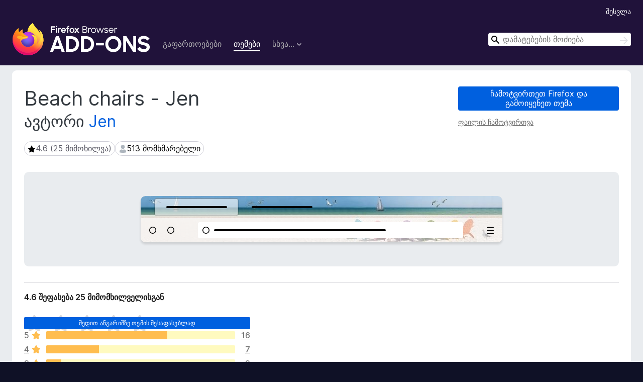

--- FILE ---
content_type: text/html; charset=utf-8
request_url: https://addons.mozilla.org/ka/firefox/addon/beach-chairs-jen/?utm_content=search&utm_medium=referral&utm_source=addons.mozilla.org
body_size: 9700
content:
<!DOCTYPE html>
<html lang="ka" dir="ltr"><head><title data-react-helmet="true">Beach chairs - Jen – გადმოწერეთ გაფორმება 🦊 Firefox (ka)</title><meta charSet="utf-8"/><meta name="viewport" content="width=device-width, initial-scale=1"/><link href="/static-frontend/Inter-roman-subset-en_de_fr_ru_es_pt_pl_it.var.2ce5ad921c3602b1e5370b3c86033681.woff2" crossorigin="anonymous" rel="preload" as="font" type="font/woff2"/><link href="/static-frontend/amo-2c9b371cc4de1aad916e.css" integrity="sha512-xpIl0TE0BdHR7KIMx6yfLd2kiIdWqrmXT81oEQ2j3ierwSeZB5WzmlhM7zJEHvI5XqPZYwMlGu/Pk0f13trpzQ==" crossorigin="anonymous" rel="stylesheet" type="text/css"/><meta data-react-helmet="true" name="description" content="Beach chairs - Jen დამატების ჩამოტვირთვა Firefox-ზე. "/><meta data-react-helmet="true" name="date" content="2015-04-16T10:47:31Z"/><meta data-react-helmet="true" name="last-modified" content="2019-05-13T19:18:50Z"/><meta data-react-helmet="true" property="og:type" content="website"/><meta data-react-helmet="true" property="og:url" content="https://addons.mozilla.org/ka/firefox/addon/beach-chairs-jen/"/><meta data-react-helmet="true" property="og:title" content="Beach chairs - Jen – გადმოწერეთ გაფორმება 🦊 Firefox (ka)"/><meta data-react-helmet="true" property="og:locale" content="ka"/><meta data-react-helmet="true" property="og:image" content="https://addons.mozilla.org/user-media/version-previews/full/3650/3650026.svg?modified=1622987924"/><meta data-react-helmet="true" property="og:description" content="Beach chairs - Jen დამატების ჩამოტვირთვა Firefox-ზე. "/><link rel="shortcut icon" href="/favicon.ico?v=3"/><link data-react-helmet="true" title="Firefox-დამატებები" rel="search" type="application/opensearchdescription+xml" href="/ka/firefox/opensearch.xml"/><link data-react-helmet="true" rel="canonical" href="https://addons.mozilla.org/ka/firefox/addon/beach-chairs-jen/"/><script data-react-helmet="true" type="application/ld+json">{"@context":"http:\u002F\u002Fschema.org","@type":"WebApplication","name":"Beach chairs - Jen","url":"https:\u002F\u002Faddons.mozilla.org\u002Fka\u002Ffirefox\u002Faddon\u002Fbeach-chairs-jen\u002F","image":"https:\u002F\u002Faddons.mozilla.org\u002Fuser-media\u002Fversion-previews\u002Ffull\u002F3650\u002F3650026.svg?modified=1622987924","applicationCategory":"http:\u002F\u002Fschema.org\u002FOtherApplication","operatingSystem":"Firefox","description":null,"offers":{"@type":"Offer","availability":"http:\u002F\u002Fschema.org\u002FInStock","price":0,"priceCurrency":"USD"},"version":"2.0","aggregateRating":{"@type":"AggregateRating","ratingCount":25,"ratingValue":4.56}}</script></head><body><div id="react-view"><div class="Page-amo"><header class="Header"><div class="Header-wrapper"><div class="Header-content"><a class="Header-title" href="/ka/firefox/"><span class="visually-hidden">Firefox-ბრაუზერის დამატებები</span></a></div><ul class="SectionLinks Header-SectionLinks"><li><a class="SectionLinks-link SectionLinks-link-extension" href="/ka/firefox/extensions/">გაფართოებები</a></li><li><a class="SectionLinks-link SectionLinks-link-theme SectionLinks-link--active" href="/ka/firefox/themes/">თემები</a></li><li><div class="DropdownMenu SectionLinks-link SectionLinks-dropdown"><button class="DropdownMenu-button" title="სხვა…" type="button" aria-haspopup="true"><span class="DropdownMenu-button-text">სხვა…</span><span class="Icon Icon-inverted-caret"></span></button><ul class="DropdownMenu-items" aria-hidden="true" aria-label="submenu"><li class="DropdownMenuItem DropdownMenuItem-section SectionLinks-subheader">Firefox-ისთვის</li><li class="DropdownMenuItem DropdownMenuItem-link"><a class="SectionLinks-dropdownlink" href="/ka/firefox/language-tools/">ლექსიკონები და ენის კრებულები</a></li><li class="DropdownMenuItem DropdownMenuItem-section SectionLinks-subheader">ბრაუზერის სხვა საიტები</li><li class="DropdownMenuItem DropdownMenuItem-link"><a class="SectionLinks-clientApp-android" data-clientapp="android" href="/ka/android/">დამატებები Android-ისთვის</a></li></ul></div></li></ul><div class="Header-user-and-external-links"><a class="Button Button--none Header-authenticate-button Header-button Button--micro" href="#login">შესვლა</a></div><form action="/ka/firefox/search/" class="SearchForm Header-search-form Header-search-form--desktop" method="GET" data-no-csrf="true" role="search"><div class="AutoSearchInput"><label class="AutoSearchInput-label visually-hidden" for="AutoSearchInput-q">ძიება</label><div class="AutoSearchInput-search-box"><span class="Icon Icon-magnifying-glass AutoSearchInput-icon-magnifying-glass"></span><div role="combobox" aria-haspopup="listbox" aria-owns="react-autowhatever-1" aria-expanded="false"><input type="search" autoComplete="off" aria-autocomplete="list" aria-controls="react-autowhatever-1" class="AutoSearchInput-query" id="AutoSearchInput-q" maxLength="100" minLength="2" name="q" placeholder="დამატებების მოძიება" value=""/><div id="react-autowhatever-1" role="listbox"></div></div><button class="AutoSearchInput-submit-button" type="submit"><span class="visually-hidden">ძიება</span><span class="Icon Icon-arrow"></span></button></div></div></form></div></header><div class="Page-content"><div class="Page Page-not-homepage"><div class="AppBanner"></div><div class="Addon Addon-statictheme Addon-theme" data-site-identifier="1386905"><section class="Card Addon-content Card--no-header Card--no-footer"><div class="Card-contents"><div class="Addon-warnings"></div><header class="Addon-header"><div class="Addon-info"><h1 class="AddonTitle">Beach chairs - Jen<span class="AddonTitle-author"> <!-- -->ავტორი<!-- --> <a href="/ka/firefox/user/11521662/">Jen</a></span></h1></div><div class="AddonBadges"><div class="Badge Badge--has-link" data-testid="badge-star-full"><a class="Badge-link" href="/ka/firefox/addon/beach-chairs-jen/reviews/?utm_content=search&amp;utm_medium=referral&amp;utm_source=addons.mozilla.org"><span class="Icon Icon-star-full Badge-icon Badge-icon--large"><span class="visually-hidden">4.6 (25 მიმოხილვა)</span></span><span class="Badge-content Badge-content--large">4.6 (25 მიმოხილვა)</span></a></div><div class="Badge" data-testid="badge-user-fill"><span class="Icon Icon-user-fill Badge-icon Badge-icon--large"><span class="visually-hidden">513 მომხმარებელი</span></span><span class="Badge-content Badge-content--large">513 მომხმარებელი</span></div></div><div class="Addon-install"><div class="InstallButtonWrapper"><div class="GetFirefoxButton"><a class="Button Button--action GetFirefoxButton-button Button--puffy" href="https://www.mozilla.org/firefox/download/thanks/?s=direct&amp;utm_campaign=amo-fx-cta-1386905&amp;utm_content=rta%3Ae2QxMzEwMzZjLWY4NmUtNDJiMS04Mzg2LTlhNGY0NzU5NmIyNH0&amp;utm_medium=referral&amp;utm_source=addons.mozilla.org">ჩამოტვირთეთ Firefox და გამოიყენეთ თემა</a></div><div class="InstallButtonWrapper-download"><a class="InstallButtonWrapper-download-link" href="https://addons.mozilla.org/firefox/downloads/file/2769637/beach_chairs_jen-2.0.xpi">ფაილის ჩამოტვირთვა</a></div></div></div><div class="Addon-theme-thumbnail"><div class="ThemeImage ThemeImage--rounded-corners" role="presentation"><img alt="Beach chairs - Jen – წინასწარი შეთვალიერება" class="ThemeImage-image" src="https://addons.mozilla.org/user-media/version-previews/full/3650/3650026.svg?modified=1622987924"/></div></div><h2 class="visually-hidden">გაფართოების მონაცემები</h2></header><div class="Addon-main-content"><div class="Addon-description-and-ratings"><section class="Card Addon-overall-rating Card--no-style"><header class="Card-header"><div class="Card-header-text">4,6 შეფასება 25 მიმომხილველისგან</div></header><div class="Card-contents"><div class="RatingManager"><form action=""><fieldset><legend class="RatingManager-legend"></legend><div class="RatingManager-ratingControl"><a class="Button Button--action RatingManager-log-in-to-rate-button Button--micro" href="#login">შედით ანგარიშზე თემის შესაფასებლად</a><div class="Rating Rating--large RatingManager-UserRating" title="ჯერ არ შეფასებულა"><div class="Rating-star Rating-rating-1" title="ჯერ არ შეფასებულა"></div><div class="Rating-star Rating-rating-2" title="ჯერ არ შეფასებულა"></div><div class="Rating-star Rating-rating-3" title="ჯერ არ შეფასებულა"></div><div class="Rating-star Rating-rating-4" title="ჯერ არ შეფასებულა"></div><div class="Rating-star Rating-rating-5" title="ჯერ არ შეფასებულა"></div><span class="visually-hidden">ჯერ არ შეფასებულა</span></div></div><div class="Notice Notice-success RatingManagerNotice-savedRating RatingManagerNotice-savedRating-hidden Notice-light"><div class="Notice-icon"></div><div class="Notice-column"><div class="Notice-content"><p class="Notice-text">ვარსკვლავით შეფასება შენახულია</p></div></div></div></fieldset></form><div class="RatingsByStar"><div class="RatingsByStar-graph"><a class="RatingsByStar-row" rel="nofollow" title="16 ხუთვარსკვლავიანი მიმოხილვის წაკითხვა" href="/ka/firefox/addon/beach-chairs-jen/reviews/?score=5&amp;utm_content=search&amp;utm_medium=referral&amp;utm_source=addons.mozilla.org"><div class="RatingsByStar-star">5<span class="Icon Icon-star-yellow"></span></div></a><a class="RatingsByStar-row" rel="nofollow" title="16 ხუთვარსკვლავიანი მიმოხილვის წაკითხვა" href="/ka/firefox/addon/beach-chairs-jen/reviews/?score=5&amp;utm_content=search&amp;utm_medium=referral&amp;utm_source=addons.mozilla.org"><div class="RatingsByStar-barContainer"><div class="RatingsByStar-bar RatingsByStar-barFrame"><div class="RatingsByStar-bar RatingsByStar-barValue RatingsByStar-barValue--64pct RatingsByStar-partialBar"></div></div></div></a><a class="RatingsByStar-row" rel="nofollow" title="16 ხუთვარსკვლავიანი მიმოხილვის წაკითხვა" href="/ka/firefox/addon/beach-chairs-jen/reviews/?score=5&amp;utm_content=search&amp;utm_medium=referral&amp;utm_source=addons.mozilla.org"><div class="RatingsByStar-count">16</div></a><a class="RatingsByStar-row" rel="nofollow" title="7 ოთხვარსკვლავიანი მიმოხილვის წაკითხვა" href="/ka/firefox/addon/beach-chairs-jen/reviews/?score=4&amp;utm_content=search&amp;utm_medium=referral&amp;utm_source=addons.mozilla.org"><div class="RatingsByStar-star">4<span class="Icon Icon-star-yellow"></span></div></a><a class="RatingsByStar-row" rel="nofollow" title="7 ოთხვარსკვლავიანი მიმოხილვის წაკითხვა" href="/ka/firefox/addon/beach-chairs-jen/reviews/?score=4&amp;utm_content=search&amp;utm_medium=referral&amp;utm_source=addons.mozilla.org"><div class="RatingsByStar-barContainer"><div class="RatingsByStar-bar RatingsByStar-barFrame"><div class="RatingsByStar-bar RatingsByStar-barValue RatingsByStar-barValue--28pct RatingsByStar-partialBar"></div></div></div></a><a class="RatingsByStar-row" rel="nofollow" title="7 ოთხვარსკვლავიანი მიმოხილვის წაკითხვა" href="/ka/firefox/addon/beach-chairs-jen/reviews/?score=4&amp;utm_content=search&amp;utm_medium=referral&amp;utm_source=addons.mozilla.org"><div class="RatingsByStar-count">7</div></a><a class="RatingsByStar-row" rel="nofollow" title="2 სამვარსკვლავიანი მიმოხილვის წაკითხვა" href="/ka/firefox/addon/beach-chairs-jen/reviews/?score=3&amp;utm_content=search&amp;utm_medium=referral&amp;utm_source=addons.mozilla.org"><div class="RatingsByStar-star">3<span class="Icon Icon-star-yellow"></span></div></a><a class="RatingsByStar-row" rel="nofollow" title="2 სამვარსკვლავიანი მიმოხილვის წაკითხვა" href="/ka/firefox/addon/beach-chairs-jen/reviews/?score=3&amp;utm_content=search&amp;utm_medium=referral&amp;utm_source=addons.mozilla.org"><div class="RatingsByStar-barContainer"><div class="RatingsByStar-bar RatingsByStar-barFrame"><div class="RatingsByStar-bar RatingsByStar-barValue RatingsByStar-barValue--8pct RatingsByStar-partialBar"></div></div></div></a><a class="RatingsByStar-row" rel="nofollow" title="2 სამვარსკვლავიანი მიმოხილვის წაკითხვა" href="/ka/firefox/addon/beach-chairs-jen/reviews/?score=3&amp;utm_content=search&amp;utm_medium=referral&amp;utm_source=addons.mozilla.org"><div class="RatingsByStar-count">2</div></a><a class="RatingsByStar-row" rel="nofollow" title="ორვარსკვლავიანი მიმოხილვები არაა" href="/ka/firefox/addon/beach-chairs-jen/reviews/?score=2&amp;utm_content=search&amp;utm_medium=referral&amp;utm_source=addons.mozilla.org"><div class="RatingsByStar-star">2<span class="Icon Icon-star-yellow"></span></div></a><a class="RatingsByStar-row" rel="nofollow" title="ორვარსკვლავიანი მიმოხილვები არაა" href="/ka/firefox/addon/beach-chairs-jen/reviews/?score=2&amp;utm_content=search&amp;utm_medium=referral&amp;utm_source=addons.mozilla.org"><div class="RatingsByStar-barContainer"><div class="RatingsByStar-bar RatingsByStar-barFrame"><div class="RatingsByStar-bar RatingsByStar-barValue RatingsByStar-barValue--0pct RatingsByStar-partialBar"></div></div></div></a><a class="RatingsByStar-row" rel="nofollow" title="ორვარსკვლავიანი მიმოხილვები არაა" href="/ka/firefox/addon/beach-chairs-jen/reviews/?score=2&amp;utm_content=search&amp;utm_medium=referral&amp;utm_source=addons.mozilla.org"><div class="RatingsByStar-count">0</div></a><a class="RatingsByStar-row" rel="nofollow" title="ერთვარსკვლავიანი მიმოხილვები არაა" href="/ka/firefox/addon/beach-chairs-jen/reviews/?score=1&amp;utm_content=search&amp;utm_medium=referral&amp;utm_source=addons.mozilla.org"><div class="RatingsByStar-star">1<span class="Icon Icon-star-yellow"></span></div></a><a class="RatingsByStar-row" rel="nofollow" title="ერთვარსკვლავიანი მიმოხილვები არაა" href="/ka/firefox/addon/beach-chairs-jen/reviews/?score=1&amp;utm_content=search&amp;utm_medium=referral&amp;utm_source=addons.mozilla.org"><div class="RatingsByStar-barContainer"><div class="RatingsByStar-bar RatingsByStar-barFrame"><div class="RatingsByStar-bar RatingsByStar-barValue RatingsByStar-barValue--0pct RatingsByStar-partialBar"></div></div></div></a><a class="RatingsByStar-row" rel="nofollow" title="ერთვარსკვლავიანი მიმოხილვები არაა" href="/ka/firefox/addon/beach-chairs-jen/reviews/?score=1&amp;utm_content=search&amp;utm_medium=referral&amp;utm_source=addons.mozilla.org"><div class="RatingsByStar-count">0</div></a></div></div></div></div><footer class="Card-footer"><div class="Addon-read-reviews-footer"><a class="Addon-all-reviews-link" href="/ka/firefox/addon/beach-chairs-jen/reviews/?utm_content=search&amp;utm_medium=referral&amp;utm_source=addons.mozilla.org">ყველა (25) მიმოხილვის ნახვა</a></div></footer></section></div></div><section class="Card AddonMoreInfo Card--no-style Card--no-footer"><header class="Card-header"><div class="Card-header-text">დამატებითი მონაცემები</div></header><div class="Card-contents"><dl class="DefinitionList AddonMoreInfo-dl"><div><dt class="Definition-dt">ვერსია</dt><dd class="Definition-dd AddonMoreInfo-version">2.0</dd></div><div><dt class="Definition-dt">ზომა</dt><dd class="Definition-dd AddonMoreInfo-filesize">381,02 კბ</dd></div><div><dt class="Definition-dt">ბოლო განახლება</dt><dd class="Definition-dd AddonMoreInfo-last-updated">7 წლის წინ (13 მაი 2019)</dd></div><div><dt class="Definition-dt">მსგავსი კატეგორიები</dt><dd class="Definition-dd AddonMoreInfo-related-categories"><ul class="AddonMoreInfo-related-categories-list"><li><a class="AddonMoreInfo-related-category-link" href="/ka/firefox/themes/category/scenery/">ხედები</a></li></ul></dd></div><div><dt class="Definition-dt">ლიცენზია</dt><dd class="Definition-dd AddonMoreInfo-license"><span class="AddonMoreInfo-license-name">All Rights Reserved (ყველა უფლება დაცულია)</span></dd></div><div><dt class="Definition-dt">ვერსიის ისტორია</dt><dd class="Definition-dd AddonMoreInfo-version-history"><ul class="AddonMoreInfo-links-contents-list"><li><a class="AddonMoreInfo-version-history-link" href="/ka/firefox/addon/beach-chairs-jen/versions/?utm_content=search&amp;utm_medium=referral&amp;utm_source=addons.mozilla.org">ყველა ვერსიის ნახვა</a></li></ul></dd></div><div><dt class="Definition-dt">კრებულში დამატება</dt><dd class="Definition-dd AddAddonToCollection"><select class="Select AddAddonToCollection-select"><option class="AddAddonToCollection-option" value="default">კრებულის შერჩევა…</option><option class="AddAddonToCollection-option" value="create-new-collection">ახალი კრებულის შექმნა</option></select></dd></div></dl><div class="AddonReportAbuseLink"><div class="AddonReportAbuseLink--preview"><a rel="nofollow" href="/ka/firefox/feedback/addon/beach-chairs-jen/">საჩივარი დამატების შესახებ</a></div></div></div></section></div></section><div></div></div></div></div><footer class="Footer"><div class="Footer-wrapper"><div class="Footer-mozilla-link-wrapper"><a class="Footer-mozilla-link" href="https://mozilla.org/" title="Mozilla-ს მთავარ გვერდზე გადასვლა"><span class="Icon Icon-mozilla Footer-mozilla-logo"><span class="visually-hidden">Mozilla-ს მთავარ გვერდზე გადასვლა</span></span></a></div><section class="Footer-amo-links"><h4 class="Footer-links-header"><a href="/ka/firefox/">დამატებები</a></h4><ul class="Footer-links"><li><a href="/ka/about">შესახებ</a></li><li><a class="Footer-blog-link" href="/blog/">Firefox-დამატებების სვეტი</a></li><li><a class="Footer-extension-workshop-link" href="https://extensionworkshop.com/?utm_content=footer-link&amp;utm_medium=referral&amp;utm_source=addons.mozilla.org">გაფართოებების შემუშავება</a></li><li><a href="/ka/developers/">შემმუშავებლები</a></li><li><a class="Footer-developer-policies-link" href="https://extensionworkshop.com/documentation/publish/add-on-policies/?utm_medium=photon-footer&amp;utm_source=addons.mozilla.org">შემმუშავებლის დებულებები</a></li><li><a class="Footer-community-blog-link" href="https://blog.mozilla.com/addons?utm_content=footer-link&amp;utm_medium=referral&amp;utm_source=addons.mozilla.org">ერთობის სვეტი</a></li><li><a href="https://discourse.mozilla-community.org/c/add-ons">ფორუმი</a></li><li><a class="Footer-bug-report-link" href="https://developer.mozilla.org/docs/Mozilla/Add-ons/Contact_us">მოხსენება ხარვეზის შესახებ</a></li><li><a href="/ka/review_guide">მითითებები მიმოხილვის გასაკეთებლად</a></li></ul></section><section class="Footer-browsers-links"><h4 class="Footer-links-header">ბრაუზერები</h4><ul class="Footer-links"><li><a class="Footer-desktop-link" href="https://www.mozilla.org/firefox/new/?utm_content=footer-link&amp;utm_medium=referral&amp;utm_source=addons.mozilla.org">Desktop</a></li><li><a class="Footer-mobile-link" href="https://www.mozilla.org/firefox/mobile/?utm_content=footer-link&amp;utm_medium=referral&amp;utm_source=addons.mozilla.org">Mobile</a></li><li><a class="Footer-enterprise-link" href="https://www.mozilla.org/firefox/enterprise/?utm_content=footer-link&amp;utm_medium=referral&amp;utm_source=addons.mozilla.org">Enterprise</a></li></ul></section><section class="Footer-product-links"><h4 class="Footer-links-header">პროდუქტები</h4><ul class="Footer-links"><li><a class="Footer-browsers-link" href="https://www.mozilla.org/firefox/browsers/?utm_content=footer-link&amp;utm_medium=referral&amp;utm_source=addons.mozilla.org">Browsers</a></li><li><a class="Footer-vpn-link" href="https://www.mozilla.org/products/vpn/?utm_content=footer-link&amp;utm_medium=referral&amp;utm_source=addons.mozilla.org#pricing">VPN</a></li><li><a class="Footer-relay-link" href="https://relay.firefox.com/?utm_content=footer-link&amp;utm_medium=referral&amp;utm_source=addons.mozilla.org">Relay</a></li><li><a class="Footer-monitor-link" href="https://monitor.firefox.com/?utm_content=footer-link&amp;utm_medium=referral&amp;utm_source=addons.mozilla.org">Monitor</a></li><li><a class="Footer-pocket-link" href="https://getpocket.com?utm_content=footer-link&amp;utm_medium=referral&amp;utm_source=addons.mozilla.org">Pocket</a></li></ul><ul class="Footer-links Footer-links-social"><li class="Footer-link-social"><a href="https://bsky.app/profile/firefox.com"><span class="Icon Icon-bluesky"><span class="visually-hidden">Bluesky (@firefox.com)</span></span></a></li><li class="Footer-link-social"><a href="https://www.instagram.com/firefox/"><span class="Icon Icon-instagram"><span class="visually-hidden">Instagram (Firefox)</span></span></a></li><li class="Footer-link-social"><a href="https://www.youtube.com/firefoxchannel"><span class="Icon Icon-youtube"><span class="visually-hidden">YouTube (firefoxchannel)</span></span></a></li></ul></section><ul class="Footer-legal-links"><li><a class="Footer-privacy-link" href="https://www.mozilla.org/privacy/websites/">პირადულობის დაცვის დებულება</a></li><li><a class="Footer-cookies-link" href="https://www.mozilla.org/privacy/websites/">ფუნთუშები</a></li><li><a class="Footer-legal-link" href="https://www.mozilla.org/about/legal/amo-policies/">სამართლებრივი საკითხები</a></li></ul><p class="Footer-copyright">გარდა მოცემული <a href="https://www.mozilla.org/en-US/about/legal/">შენიშვნებისა</a>, ამ საიტზე არსებული შიგთავსი ვრცელდება <a href="https://creativecommons.org/licenses/by-sa/3.0/">Creative Commons Attribution Share-Alike v3.0 ლიცენზიით</a> ან უფრო ახალი ვერსიით.</p><div class="Footer-language-picker"><div class="LanguagePicker"><label for="lang-picker" class="LanguagePicker-header">ენის შეცვლა</label><select class="LanguagePicker-selector" id="lang-picker"><option value="cs">Čeština</option><option value="de">Deutsch</option><option value="dsb">Dolnoserbšćina</option><option value="el">Ελληνικά</option><option value="en-CA">English (Canadian)</option><option value="en-GB">English (British)</option><option value="en-US">English (US)</option><option value="es-AR">Español (de Argentina)</option><option value="es-CL">Español (de Chile)</option><option value="es-ES">Español (de España)</option><option value="es-MX">Español (de México)</option><option value="fi">suomi</option><option value="fr">Français</option><option value="fur">Furlan</option><option value="fy-NL">Frysk</option><option value="he">עברית</option><option value="hr">Hrvatski</option><option value="hsb">Hornjoserbsce</option><option value="hu">magyar</option><option value="ia">Interlingua</option><option value="it">Italiano</option><option value="ja">日本語</option><option value="ka" selected="">ქართული</option><option value="kab">Taqbaylit</option><option value="ko">한국어</option><option value="nb-NO">Norsk bokmål</option><option value="nl">Nederlands</option><option value="nn-NO">Norsk nynorsk</option><option value="pl">Polski</option><option value="pt-BR">Português (do Brasil)</option><option value="pt-PT">Português (Europeu)</option><option value="ro">Română</option><option value="ru">Русский</option><option value="sk">slovenčina</option><option value="sl">Slovenščina</option><option value="sq">Shqip</option><option value="sv-SE">Svenska</option><option value="tr">Türkçe</option><option value="uk">Українська</option><option value="vi">Tiếng Việt</option><option value="zh-CN">中文 (简体)</option><option value="zh-TW">正體中文 (繁體)</option></select></div></div></div></footer></div></div><script type="application/json" id="redux-store-state">{"abuse":{"byGUID":{},"loading":false},"addons":{"byID":{"1386905":{"authors":[{"id":11521662,"name":"Jen","url":"https:\u002F\u002Faddons.mozilla.org\u002Fka\u002Ffirefox\u002Fuser\u002F11521662\u002F","username":"Jennifer72tx","picture_url":"https:\u002F\u002Faddons.mozilla.org\u002Fuser-media\u002Fuserpics\u002F62\u002F1662\u002F11521662\u002F11521662.png?modified=1447841798"}],"average_daily_users":513,"categories":["scenery"],"contributions_url":"","created":"2015-04-16T10:47:31Z","default_locale":"en-US","description":null,"developer_comments":null,"edit_url":"https:\u002F\u002Faddons.mozilla.org\u002Fka\u002Fdevelopers\u002Faddon\u002Fbeach-chairs-jen\u002Fedit","guid":"{d131036c-f86e-42b1-8386-9a4f47596b24}","has_eula":false,"has_privacy_policy":false,"homepage":null,"icon_url":"https:\u002F\u002Faddons.mozilla.org\u002Fstatic-server\u002Fimg\u002Faddon-icons\u002Fdefault-64.png","icons":{"32":"https:\u002F\u002Faddons.mozilla.org\u002Fstatic-server\u002Fimg\u002Faddon-icons\u002Fdefault-32.png","64":"https:\u002F\u002Faddons.mozilla.org\u002Fstatic-server\u002Fimg\u002Faddon-icons\u002Fdefault-64.png","128":"https:\u002F\u002Faddons.mozilla.org\u002Fstatic-server\u002Fimg\u002Faddon-icons\u002Fdefault-128.png"},"id":1386905,"is_disabled":false,"is_experimental":false,"is_noindexed":false,"last_updated":"2019-05-13T19:18:50Z","name":"Beach chairs - Jen","previews":[{"h":92,"src":"https:\u002F\u002Faddons.mozilla.org\u002Fuser-media\u002Fversion-previews\u002Ffull\u002F3650\u002F3650016.png?modified=1622987923","thumbnail_h":64,"thumbnail_src":"https:\u002F\u002Faddons.mozilla.org\u002Fuser-media\u002Fversion-previews\u002Fthumbs\u002F3650\u002F3650016.png?modified=1622987923","thumbnail_w":473,"title":null,"w":680},{"h":92,"src":"https:\u002F\u002Faddons.mozilla.org\u002Fuser-media\u002Fversion-previews\u002Ffull\u002F3650\u002F3650026.svg?modified=1622987924","thumbnail_h":92,"thumbnail_src":"https:\u002F\u002Faddons.mozilla.org\u002Fuser-media\u002Fversion-previews\u002Fthumbs\u002F3650\u002F3650026.jpg?modified=1622987924","thumbnail_w":720,"title":null,"w":720}],"promoted":[],"ratings":{"average":4.56,"bayesian_average":4.339231426892374,"count":25,"text_count":9,"grouped_counts":{"1":0,"2":0,"3":2,"4":7,"5":16}},"requires_payment":false,"review_url":"https:\u002F\u002Faddons.mozilla.org\u002Fka\u002Freviewers\u002Freview\u002F1386905","slug":"beach-chairs-jen","status":"public","summary":null,"support_email":null,"support_url":null,"tags":[],"type":"statictheme","url":"https:\u002F\u002Faddons.mozilla.org\u002Fka\u002Ffirefox\u002Faddon\u002Fbeach-chairs-jen\u002F","weekly_downloads":21,"currentVersionId":4225254,"isMozillaSignedExtension":false,"isAndroidCompatible":false}},"byIdInURL":{"beach-chairs-jen":1386905},"byGUID":{"{d131036c-f86e-42b1-8386-9a4f47596b24}":1386905},"bySlug":{"beach-chairs-jen":1386905},"infoBySlug":{},"lang":"ka","loadingByIdInURL":{"beach-chairs-jen":false}},"addonsByAuthors":{"byAddonId":{},"byAddonSlug":{},"byAuthorId":{},"countFor":{},"lang":"ka","loadingFor":{}},"api":{"clientApp":"firefox","lang":"ka","regionCode":"US","requestId":"d5b695e2-38af-46f2-95cc-605ff8d70142","token":null,"userAgent":"Mozilla\u002F5.0 (Macintosh; Intel Mac OS X 10_15_7) AppleWebKit\u002F537.36 (KHTML, like Gecko) Chrome\u002F131.0.0.0 Safari\u002F537.36; ClaudeBot\u002F1.0; +claudebot@anthropic.com)","userAgentInfo":{"browser":{"name":"Chrome","version":"131.0.0.0","major":"131"},"device":{"vendor":"Apple","model":"Macintosh"},"os":{"name":"Mac OS","version":"10.15.7"}}},"autocomplete":{"lang":"ka","loading":false,"suggestions":[]},"blocks":{"blocks":{},"lang":"ka"},"categories":{"categories":{"dictionary":{"general":{"id":95,"name":"ზოგადი","slug":"general","misc":false,"type":"dictionary","weight":0,"description":null}},"extension":{"language-support":{"id":37,"name":"ენის ხელსაწყოები","slug":"language-support","misc":false,"type":"extension","weight":0,"description":"ჩამოტვირთეთ Firefox-ის გაფართოებები, რომლებიც გთავაზობთ გაუმჯობესებულ მხარდაჭერას თქვენი ენისთვის, როგორიცაა მართლწერის შემოწმება, სიტყვების მნიშვნელობების მოძიება, სტატიების თარგმნა, ტექსტის წარმოთქმა და ა. შ."},"shopping":{"id":141,"name":"ვაჭრობა","slug":"shopping","misc":false,"type":"extension","weight":0,"description":"ჩამოტვირთეთ Firefox-ის გაფართოებები, რომლებიც დაგეხმარებათ შენაძენების გაკეთებაში, ფასდაკლების ბარათების მოძიებით, საუკეთესო შემოთავაზებების მონახვით, მიმოხილვების გარჩევითა და ა. შ."},"web-development":{"id":4,"name":"ვებშემუშავება","slug":"web-development","misc":false,"type":"extension","weight":0,"description":"ჩამოტვირთეთ Firefox-ის გაფართოებები, რომლებიც გააუმჯობესებს ვებშემუშავების ხელსაწყოებს. მოიცავს გაფართოებებს GitHub-ისთვის, მომხმარებლის წარმდგენის ცვლილებისთვის, ფუნთუშების მართვისთვის და სხვ."},"games-entertainment":{"id":142,"name":"თამაშები და გართობა","slug":"games-entertainment","misc":false,"type":"extension","weight":0,"description":"ჩამოტვირთეთ Firefox-ის გაფართოებები, რომელთა დახმარებითაც უკეთ შეძლებთ გართობას. ეს ჯგუფი მოიცავს იმ გაფართოებებს, რომლებიც აუმჯობესებს თამაშის მიმდინარეობას, მეტ შესაძლებლობებს იძლევა ვიდეოების გაშვებისას და ა. შ."},"appearance":{"id":14,"name":"იერსახე","slug":"appearance","misc":false,"type":"extension","weight":0,"description":"ჩამოტვირთეთ Firefox-ის გაფართოებები, რომლებიც სრულად შეცვლის საიტებისა და ბრაუზერის იერსახეს. ეს ჯგუფი მოიცავს გაფართოებებს მუქი თემების, ჩანართების მართვის და ა. შ."},"privacy-security":{"id":12,"name":"პირადულობა და უსაფრთხოება","slug":"privacy-security","misc":false,"type":"extension","weight":0,"description":"ჩამოტვირთეთ Firefox-ის გაფართოებები, რომელთა საშუალებითაც გვერდებს მოინახულებთ უსაფრთხოდ და პირადი მონაცემების დაცვით. ეს ჯგუფის მოიცავს გაფართოებებს, რომლებიც ზღუდავს რეკლამებს, გვერდს უვლის თვალთვალს, ამოწმებს გადამისამართებებს და ა. შ."},"bookmarks":{"id":22,"name":"სანიშნები","slug":"bookmarks","misc":false,"type":"extension","weight":0,"description":"ჩამოტვირთეთ გაფართოებები, რომლებიც გააუმჯობესებს სანიშნებით სარგებლობას, მათი პაროლით დაცვის გზით, ორმაგი ჩანაწერების მოცილებით, დაზიანებულების პოვნით და ა. შ."},"feeds-news-blogging":{"id":1,"name":"სიახლეების არხები და სვეტები","slug":"feeds-news-blogging","misc":false,"type":"extension","weight":0,"description":"ჩამოტვირთეთ Firefox-ის გაფართოებები, რომლებიც მოაცილებს ზედმეტ და უსარგებლო ნაწილების გვერდებიდან, რის შედეგადაც შეძლებთ უკეთ ადევნოთ თვალი სოციალურ ქსელს, არ ჩამორჩეთ ახალ ამბებს, RSS-არხებს, შეამციროთ თვალებზე დატვირთვა და ა. შ."},"social-communication":{"id":71,"name":"სოციალური ქსელები","slug":"social-communication","misc":false,"type":"extension","weight":0,"description":"ჩამოტვირთეთ Firefox-ის გაფართოებები, რომლებიც დაგეხმარებათ სოციალური ქსელებისა და მყისიერი მიმოწერის პროგრამების გამოყენებაში. ეს ჯგუფი მოიცავს გაფართოებებს, ჩანართების შეტყობინებების გასაუმჯობესებლად, ვიდეოების ჩამოსატვირთად და ა. შ."},"other":{"id":73,"name":"სხვა","slug":"other","misc":true,"type":"extension","weight":333,"description":"ჩამოტვირთეთ Firefox-ის გაფართოებები, რომლებიც შეიძლება აღმოჩნდეს მეტად უჩვეულო, ახლებური და გამოსადეგი სხვადასხვა საქმიანობისთვის."},"alerts-updates":{"id":72,"name":"უწყებები და განახლებები","slug":"alerts-updates","misc":false,"type":"extension","weight":0,"description":"ჩამოტვირთეთ Firefox-ის გაფართოებები, რომლებიც დაგეხმარებათ მუდამ იყოთ თანამედროვე და მეტად შედეგიანად იმუშაოთ. მონახეთ გაფართოებები ჩანართების განახლებისთვის, საქმიანობის სამართავად და ა. შ."},"photos-music-videos":{"id":38,"name":"ფოტო, მუსიკა და ვიდეო","slug":"photos-music-videos","misc":false,"type":"extension","weight":0,"description":"ჩამოტვირთეთ Firefox-ის გაფართოებები, რომლებიც გააუმჯობესებს სურათებით, სიმღერებითა და ვიდეოებით სარგებლობის შესაძლებლობებს. ამ ჯგუფის გაფართოებებით შესაძლებელია ხმოვანი ან ვიდეოფაილების გარდაქმნა, სურათებით მსგავსი სურათების მოძიება და ა. შ."},"download-management":{"id":5,"name":"ჩამოტვირთვების მართვა","slug":"download-management","misc":false,"type":"extension","weight":0,"description":"ჩამოტვირთეთ Firefox-ის გაფართოებები, რომლებიც დაგეხმარებათ მარტივად გადმოწეროთ ვებშიგთავსი, სიმღერები და ვიდეოები. აგრეთვე შეგიძლიათ მონახოთ გაფართოებები ჩამოტვირთვების სამართავად, ფაილების გასაზიარებლად და ა. შ."},"tabs":{"id":93,"name":"ჩანართები","slug":"tabs","misc":false,"type":"extension","weight":0,"description":"ჩამოტვირთეთ Firefox-ის გაფართოებები, ჩანართებისა და ახალი გვერდების მოსარგებად. აღმოაჩინეთ გაფართოებები, რომლებიც გამართავენ თქვენს ჩანართებს, სრულად შეცვლიან მისი გამოყენების შესაძლებლობებს და ა. შ."},"search-tools":{"id":13,"name":"ძიების ხელსაწყოები","slug":"search-tools","misc":false,"type":"extension","weight":0,"description":"ჩამოტვირთეთ Firefox-ის გაფართოებები, ძიებისა და პოვნისთვის. ეს ჯგუფი მოიცავს გაფართოებებს, რომლებიც გამოარჩევს და მოიძიებს მითითებულ ტექსტს, მოიპოვებს IP-მისამართებს\u002Fდასახელებებს და ა. შ."}},"language":{"general":{"id":98,"name":"ზოგადი","slug":"general","misc":false,"type":"language","weight":0,"description":null}},"statictheme":{"firefox":{"id":308,"name":"Firefox","slug":"firefox","misc":false,"type":"statictheme","weight":0,"description":"ჩამოტვირთეთ Firefox-ის თემები, Firefox-ის ბრაუზერის გაფორმებით. ეს ჯგუფი მოიცავს ფერად, სხვადასხვაგვარ გამოსახულებებს Firefox-ის ლოგოებისა და ხატულების, ასევე ზოგადად მელაკუდას თემებს."},"foxkeh":{"id":310,"name":"Foxkeh","slug":"foxkeh","misc":false,"type":"statictheme","weight":0,"description":"ჩამოტვირთეთ Firefox-ის თემები, იაპონური Firefox-ისთვის. ეს ჯგუფი მოიცავს გაფორმებებს, საყვარელი Foxkeh-ის გამოსახულებებით, სხვადასხვა ხედების ფონზე."},"nature":{"id":302,"name":"ბუნება","slug":"nature","misc":false,"type":"statictheme","weight":0,"description":"ჩამოტვირთეთ Firefox-ის თემები, ცხოველების სურათებითა და ბუნების ხედებით. ეს ჯგუფი მოიცავს ყვავილებს, მზის ჩასვლის ხედებს, წელიწადის დროებს, პლანეტებს, კნუტებს, ფრინველებს და ა. შ."},"holiday":{"id":328,"name":"დღესასწაული","slug":"holiday","misc":false,"type":"statictheme","weight":0,"description":"ჩამოტვირთეთ Firefox-ის თემები, შვებულებებისთვის. ეს ჯგუფი მოიცავს გაფორმებებს შობის, მადლიერების დღის, ჰელოუინის, წმ. პატრიკის დღის, აღდგომის, ოთხი ივლისისთვის და ა. შ."},"websites":{"id":316,"name":"ვებგვერდები","slug":"websites","misc":false,"type":"statictheme","weight":0,"description":"ჩამოტვირთეთ Firefox-ის თემები, რომლებიც გამოხატავს ინტერნეტის შინაარსს — მომხიბლავი, უჩვეულო, გამორჩეული."},"solid":{"id":318,"name":"მთლიანი","slug":"solid","misc":false,"type":"statictheme","weight":0,"description":"ჩამოტვირთეთ Firefox-ის თემები, ერთიანი და გარდამავალი ფერებით, თქვენი ბრაუზერის მოსარგებად. ეს ჯგუფი მოიცავს მუქ წითელს, რბილ ნაცრისფერს, პასტელურ ფერებს და ა. შ."},"fashion":{"id":324,"name":"მოდა","slug":"fashion","misc":false,"type":"statictheme","weight":0,"description":"ჩამოტვირთეთ Firefox-ის თემები, ყველანაირი სახის მოხატულობის — უჯრედებიანი, ყვავილებიანი, მოცულობითი, ნიმუშებიანი და ა. შ."},"causes":{"id":320,"name":"მრწამსი","slug":"causes","misc":false,"type":"statictheme","weight":0,"description":"ჩამოტვირთეთ Firefox-ის თემები, თქვენი მისწრაფებებისა და გემოვნების მიხედვით. ეს ჯგუფი მოიცავს სპორტის თემებს, არდადეგებს, საქველმოქმედო მიზნების მქონეს, ეროვნების აღმნიშვნელს და ა. შ."},"music":{"id":322,"name":"მუსიკა","slug":"music","misc":false,"type":"statictheme","weight":0,"description":"ჩამოტვირთეთ Firefox-ის თემები, მუსიკალური მისწრაფებებსა და ხელოვანებთან დაკავშირებით. ეს ჯგუფი მოიცავს ცნობილ ჯგუფებს, როგორიცაა ნირვანა და BTS, ინსტრუმენტებს, მუსიკალურ ვიდეოებს და ა. შ."},"seasonal":{"id":312,"name":"სეზონური","slug":"seasonal","misc":false,"type":"statictheme","weight":0,"description":"ჩამოტვირთეთ Firefox-ის თემები, წელიწადის ყველა დროისთვის — შემოდგომის, ზამთრის, გაზაფხულისა და ზაფხულის. ფოთოლცვენა, თოვლიანი მთის მწვერვალები, ზაფხულის მზიანი დღეები, გაზაფხულის ყვავილები."},"sports":{"id":304,"name":"სპორტი","slug":"sports","misc":false,"type":"statictheme","weight":0,"description":"ჩამოტვირთეთ Firefox-ის თემებს სპორტის სხვადასხვა სახეობასთან დაკავშირებით. ეს ჯგუფი მოიცავს ქვეყნის დროშებს, გუნდებს, ფეხბურთს, ჰოკეის და ა. შ."},"other":{"id":314,"name":"სხვა","slug":"other","misc":true,"type":"statictheme","weight":333,"description":"ჩამოტვირთეთ Firefox-ის თემები, რომლებიც მეტად საინტერესო, ორიგინალური და გამორჩეულია."},"film-and-tv":{"id":326,"name":"ფილმები და ტელევიზია","slug":"film-and-tv","misc":false,"type":"statictheme","weight":0,"description":"ჩამოტვირთეთ Firefox-ის თემები, სატელევიზიო ფილმებისა და სერიალების, ამ ჯგუფში იხილავთ ანიმეებს, მათ შორის „უჩიჰა მადარას“, ფილმებს როგორიცაა „მატრიცა“, სერიალებს („სამეფო კარის თამაშები“) და ა. შ."},"abstract":{"id":300,"name":"წარმოსახვითი","slug":"abstract","misc":false,"type":"statictheme","weight":0,"description":"ჩამოტვირთეთ თემები, რომლებიც წარმოადგენს ხელოვნების ნიმუშს ან შემეცნებითი ხასიათისაა. ეს ყველაფერი მოიცავს ფერად ნაწილებსა და მოხაზულობას, წარმოსახვით ხედებს, თამაშის მოყვარულ კატებს, კაშკაშა ყვავილებს."},"scenery":{"id":306,"name":"ხედები","slug":"scenery","misc":false,"type":"statictheme","weight":0,"description":"ჩამოტვირთეთ Firefox-ის თემები დაკავშირებული გარემოსა და ბუნებასთან. ეს ჯგუფი მოიცავს მზის ჩასვლის ხედებს, სანაპიროებს, ქალაქის სილუეტებს და ა. შ."}}},"loading":false},"collections":{"byId":{},"bySlug":{},"current":{"id":null,"loading":false},"userCollections":{},"addonInCollections":{},"isCollectionBeingModified":false,"hasAddonBeenAdded":false,"hasAddonBeenRemoved":false,"editingCollectionDetails":false,"lang":"ka"},"collectionAbuseReports":{"byCollectionId":{}},"errors":{"src\u002Famo\u002Fpages\u002FAddon\u002Findex.js-beach-chairs-jen":null},"errorPage":{"clearOnNext":true,"error":null,"hasError":false,"statusCode":null},"experiments":{},"home":{"homeShelves":null,"isLoading":false,"lang":"ka","resetStateOnNextChange":false,"resultsLoaded":false,"shelves":{}},"installations":{},"landing":{"addonType":null,"category":null,"recommended":{"count":0,"results":[]},"highlyRated":{"count":0,"results":[]},"lang":"ka","loading":false,"trending":{"count":0,"results":[]},"resultsLoaded":false},"languageTools":{"byID":{},"lang":"ka"},"recommendations":{"byGuid":{},"lang":"ka"},"redirectTo":{"url":null,"status":null},"reviews":{"lang":"ka","permissions":{},"byAddon":{},"byId":{},"byUserId":{},"latestUserReview":{},"view":{},"loadingForSlug":{}},"search":{"count":0,"filters":null,"lang":"ka","loading":false,"pageSize":null,"results":[],"pageCount":0},"site":{"readOnly":false,"notice":null,"loadedPageIsAnonymous":false},"suggestions":{"forCollection":{},"lang":"ka","loading":false},"uiState":{},"userAbuseReports":{"byUserId":{}},"users":{"currentUserID":null,"byID":{},"byUsername":{},"isUpdating":false,"userPageBeingViewed":{"loading":false,"userId":null},"isUnsubscribedFor":{},"currentUserWasLoggedOut":false,"resetStateOnNextChange":false},"versions":{"byId":{"4225254":{"compatibility":{"firefox":{"min":"53.0","max":"*"}},"id":4225254,"isStrictCompatibilityEnabled":false,"license":{"isCustom":false,"name":"All Rights Reserved (ყველა უფლება დაცულია)","text":null,"url":null},"file":{"id":2769637,"created":"2019-05-13T19:18:50Z","hash":"sha256:2a333159fc0279f30add92a52419628a0bd4fe5d41e6e2cb4b99b49b9e7d29f5","is_mozilla_signed_extension":false,"size":390160,"status":"public","url":"https:\u002F\u002Faddons.mozilla.org\u002Ffirefox\u002Fdownloads\u002Ffile\u002F2769637\u002Fbeach_chairs_jen-2.0.xpi","permissions":[],"optional_permissions":[],"host_permissions":[],"data_collection_permissions":[],"optional_data_collection_permissions":[]},"releaseNotes":null,"version":"2.0"}},"bySlug":{},"lang":"ka"},"viewContext":{"context":"VIEW_CONTEXT_HOME"},"router":{"location":{"pathname":"\u002Fka\u002Ffirefox\u002Faddon\u002Fbeach-chairs-jen\u002F","search":"?utm_content=search&utm_medium=referral&utm_source=addons.mozilla.org","hash":"","key":"id7uus","query":{"utm_content":"search","utm_medium":"referral","utm_source":"addons.mozilla.org"}},"action":"POP"}}</script><script async="" src="https://www.google-analytics.com/analytics.js"></script><script async="" src="https://www.googletagmanager.com/gtag/js?id=G-B9CY1C9VBC"></script><script src="/static-frontend/amo-a1c50032a5f797d70fb9.js" integrity="sha512-ORRSoosbUyIulH4M10oKOhjC6KR0TaLR9BpmwDz6lqolhwL/REW94pq1wAY5JK+XpSjvVJ6tQDTc31ET2qsntw==" crossorigin="anonymous"></script></body></html>

--- FILE ---
content_type: text/javascript
request_url: https://addons.mozilla.org/static-frontend/amo-i18n-ka-amo-js-e4948ea6bc3459516005.js
body_size: 27533
content:
(self.webpackChunk=self.webpackChunk||[]).push([[6532],{1794:function(e,o,t){!function(e){"use strict";e.defineLocale("ka",{months:"იანვარი_თებერვალი_მარტი_აპრილი_მაისი_ივნისი_ივლისი_აგვისტო_სექტემბერი_ოქტომბერი_ნოემბერი_დეკემბერი".split("_"),monthsShort:"იან_თებ_მარ_აპრ_მაი_ივნ_ივლ_აგვ_სექ_ოქტ_ნოე_დეკ".split("_"),weekdays:{standalone:"კვირა_ორშაბათი_სამშაბათი_ოთხშაბათი_ხუთშაბათი_პარასკევი_შაბათი".split("_"),format:"კვირას_ორშაბათს_სამშაბათს_ოთხშაბათს_ხუთშაბათს_პარასკევს_შაბათს".split("_"),isFormat:/(წინა|შემდეგ)/},weekdaysShort:"კვი_ორშ_სამ_ოთხ_ხუთ_პარ_შაბ".split("_"),weekdaysMin:"კვ_ორ_სა_ოთ_ხუ_პა_შა".split("_"),longDateFormat:{LT:"HH:mm",LTS:"HH:mm:ss",L:"DD/MM/YYYY",LL:"D MMMM YYYY",LLL:"D MMMM YYYY HH:mm",LLLL:"dddd, D MMMM YYYY HH:mm"},calendar:{sameDay:"[დღეს] LT[-ზე]",nextDay:"[ხვალ] LT[-ზე]",lastDay:"[გუშინ] LT[-ზე]",nextWeek:"[შემდეგ] dddd LT[-ზე]",lastWeek:"[წინა] dddd LT-ზე",sameElse:"L"},relativeTime:{future:function(e){return e.replace(/(წამ|წუთ|საათ|წელ|დღ|თვ)(ი|ე)/,(function(e,o,t){return"ი"===t?o+"ში":o+t+"ში"}))},past:function(e){return/(წამი|წუთი|საათი|დღე|თვე)/.test(e)?e.replace(/(ი|ე)$/,"ის წინ"):/წელი/.test(e)?e.replace(/წელი$/,"წლის წინ"):e},s:"რამდენიმე წამი",ss:"%d წამი",m:"წუთი",mm:"%d წუთი",h:"საათი",hh:"%d საათი",d:"დღე",dd:"%d დღე",M:"თვე",MM:"%d თვე",y:"წელი",yy:"%d წელი"},dayOfMonthOrdinalParse:/0|1-ლი|მე-\d{1,2}|\d{1,2}-ე/,ordinal:function(e){return 0===e?e:1===e?e+"-ლი":e<20||e<=100&&e%20==0||e%100==0?"მე-"+e:e+"-ე"},week:{dow:1,doy:7}})}(t(5093))},3646:function(e,o,t){e.exports={domain:"messages",locale_data:{messages:{"":{domain:"messages",plural_forms:"nplurals=2; plural=(n != 1);",lang:"ka"},"Loading…":["იტვირთება…"],"Adding…":["ემატება…"],"Select a collection…":["კრებულის შერჩევა…"],"Create new collection":["ახალი კრებულის შექმნა"],"Added to %(collectionName)s":["დაემატა %(collectionName)s კრებულში"],"Add to…":["დამატება…"],"Edit add-on":["დამატების ჩასწორება"],"Admin add-on":["მმართველის დამატება"],"Content review add-on":["დამატების შიგთავსის მიმოხილვა"],"Review theme":["თემის მიმოხილვა"],"Review add-on code":["დამატების კოდის მიმოხილვა"],"%(average)s (%(count)s review)":["%(average)s (%(count)s მიმოხილვა)"],"%(average)s (%(count)s reviews)":["%(average)s (%(count)s მიმოხილვა)"],"%(count)s User":["%(count)s მომხმარებელი","%(count)s მომხმარებელი"],"No Users":["არცერთი მომხმარებელი"],"Available on Firefox for Android™":["იმუშავებს Firefox Android™"],Experimental:["საცდელი"],"Some features may require payment":["შეიძლება შეიცავდეს ფასიან მომსახურებას"],"This add-on is not compatible with your version of Firefox.":["ეს დამატება Firefox-ის თქვენს ვერსიასთან შეუთავსებელია."],"This add-on is not available on your platform.":["ეს დამატება არაა ხელმისაწვდომი თქვენს სისტემაზე."],"%(total)s user":["%(total)s მომხმარებელი","%(total)s მომხმარებელი"],"Report this add-on to Mozilla":["საჩივარი დამატების შესახებ Mozilla-ს"],"Send some feedback about the add-on":["გამოხმაურება დამატების შესახებ"],"Report the add-on because it's illegal or incompliant":["საჩივარი დამატების შესახებ სამართალდარღვევის ან შეუსაბამობის გამო"],"%(addonName)s – Get this Extension for 🦊 Firefox (%(locale)s)":["%(addonName)s – გადმოწერეთ გაფართოება 🦊 Firefox (%(locale)s)"],"%(addonName)s – Get this Language Pack for 🦊 Firefox (%(locale)s)":["%(addonName)s – გადმოწერეთ ენის 🦊 Firefox (%(locale)s)"],"%(addonName)s – Get this Theme for 🦊 Firefox (%(locale)s)":["%(addonName)s – გადმოწერეთ გაფორმება 🦊 Firefox (%(locale)s)"],"%(addonName)s – Get this Add-on for 🦊 Firefox (%(locale)s)":["%(addonName)s – გადმოწერეთ დამატება 🦊 Firefox (%(locale)s)"],"Download %(addonName)s for Firefox. %(summary)s":["%(addonName)s დამატების ჩამოტვირთვა Firefox-ზე. %(summary)s"],"%(addonName)s – Get this Dictionary for 🦊 Firefox Android (%(locale)s)":["%(addonName)s – გადმოწერეთ ლექსიკონი 🦊 Firefox Android (%(locale)s)"],"%(addonName)s – Get this Extension for 🦊 Firefox Android (%(locale)s)":["%(addonName)s – გადმოწერეთ გაფართოება 🦊 Firefox Android (%(locale)s)"],"%(addonName)s – Get this Language Pack for 🦊 Firefox Android (%(locale)s)":["%(addonName)s – გადმოწერეთ ენის კრებული 🦊 Firefox Android (%(locale)s)"],"%(addonName)s – Get this Theme for 🦊 Firefox Android (%(locale)s)":["%(addonName)s – გადმოწერეთ გაფორმება 🦊 Firefox Android (%(locale)s)"],"%(addonName)s – Get this Add-on for 🦊 Firefox Android (%(locale)s)":["%(addonName)s – გადმოწერეთ დამატება 🦊 Firefox Android (%(locale)s)"],"%(addonName)s – Get this Dictionary for 🦊 Firefox (%(locale)s)":["%(addonName)s – გადმოწერეთ ლექსიკონი 🦊 Firefox (%(locale)s)"],Homepage:["მთავარი გვერდი"],"Support site":["მხარდაჭერის საიტი"],"Support Email":["მხარდაჭერის ელფოსტა"],"Visit stats dashboard":["სტატისტიკური მონაცემების გვერდი"],"Custom License":["საკუთარი ლიცენზია"],"%(timeFromNow)s (%(date)s)":["%(timeFromNow)s (%(date)s)"],"Read the privacy policy for this add-on":["გაეცანით ამ დამატების პირადულობის დაცვის დებულებას"],"Read the license agreement for this add-on":["გაეცანით სალიცენზიო შეთანხმებას, ამ დამატების შესახებ"],"See all versions":["ყველა ვერსიის ნახვა"],"Add-on Links":["დამატების ბმულები"],Version:["ვერსია"],Size:["ზომა"],"Last updated":["ბოლო განახლება"],"Related Categories":["მსგავსი კატეგორიები"],License:["ლიცენზია"],"Privacy Policy":["პირადი მონაცემების დაცვის დებულება"],"End-User License Agreement":["სამომხმარებლო სალიცენზიო შეთანხმება"],"Version History":["ვერსიის ისტორია"],"Usage Statistics":["გამოყენების სტატისტიკა"],Tags:["ჭდეები"],"Add to collection":["კრებულში დამატება"],"Admin Links":["მმართველის ბმულები"],"Author Links":["შემქმნელის ბმულები"],"More information":["დამატებითი მონაცემები"],"Other users with this extension also installed":["ამ გაფართოების მომხმარებლები, ასევე იყენებენ"],"Other popular extensions":["სხვა სასურველი გაფართოებები"],"You reported this add-on":["დამატება გასაჩივრებულია"],"We have received your report. Thanks for letting us know about your concerns with this add-on.":["ჩვენ მივიღეთ თქვენი მოხსენება. გმადლობთ, რომ გვაცნობეთ თქვენი დამოკიდებულების შესახებ, ამ დამატების მიმართ."],"Report this add-on":["საჩივარი დამატების შესახებ"],"Edit reply":["პასუხის ჩასწორება"],"Edit review":["მიმოხილვის ჩასწორება"],"Delete reply":["პასუხის წაშლა"],"Delete rating":["შეფასების წაშლა"],"Delete review":["მიმოხილვის წაშლა"],"Do you really want to delete this reply?":["ნამდვილად გსურთ ამ გამოხმაურების წაშლა?"],"Do you really want to delete this rating?":["ნამდვილად გსურთ ამ შეფასების წაშლა?"],"Do you really want to delete this review?":["ნამდვილად გსურთ ამ მიმოხილვის წაშლა?"],Delete:["წაშლა"],Cancel:["გაუქმება"],"Keep reply":["პასუხის დატოვება"],"Keep rating":["შეფასების დატოვება"],"Keep review":["მიმოხილვის დატოვება"],"Write a reply to this review.":["პასუხის დაწერა მიმოხილვაზე."],"Update reply":["პასუხის განახლება"],"Publish reply":["პასუხის გამოქვეყნება"],"Updating reply":["პასუხი ახლდება"],"Publishing reply":["პასუხის ქვეყნდება"],"posted %(linkStart)s%(timestamp)s%(linkEnd)s":["თარიღი %(linkStart)s%(timestamp)s%(linkEnd)s"],"by %(linkUserProfileStart)s%(authorName)s%(linkUserProfileEnd)s, %(linkStart)s%(timestamp)s%(linkEnd)s":["მიმომხილველი %(linkUserProfileStart)s%(authorName)s%(linkUserProfileEnd)s, %(linkStart)s%(timestamp)s%(linkEnd)s"],"Deleting…":["იშლება…"],"Reply to this review":["პასუხი მიმოხილვაზე"],"This rating or review has been deleted. You are only seeing it because of elevated permissions.":["ეს შეფასება ან მიმოხილვა წაშლილია. თქვენ ხედავთ იმიტომ, რომ აღმატებული უფლებები გაგაჩნიათ."],"Write a review":["დაწერეთ მიმოხილვა"],"Write about your experience with this add-on.":["დაწეროთ თქვენი გამოცდილების შესახებ დამატებით სარგებლობასთან დაკავშირებით."],"Submit review":["მიმოხილვის გაგზავნა"],"Submitting review":["მიმოხილვის გაგზავნა"],"Update review":["მიმოხილვის განახლება"],"Updating review":["მიმოხილვა ახლდება"],Saving:["ინახება"],Saved:["შენახულია"],"Please follow our %(linkStart)sreview guidelines%(linkEnd)s.":["გთხოვთ, ისარგებლოთ ჩვენი %(linkStart)sმიმოხილვის სახელმძღვანელოთი%(linkEnd)s."],"Your star rating:":["თქვენი შეფასება ვარსკვლავით:"],"More dictionaries by %(author)s":["%(author)s ავტორის სხვა ლექსიკონები"],"More dictionaries by these translators":["ამ მთარგმნელების სხვა ლექსიკონები"],"More extensions by %(author)s":["%(author)s ავტორის სხვა გაფართოებები"],"More extensions by these developers":["ამ შემმუშავებლების სხვა გაფართოებები"],"Extensions by %(author)s":["%(author)s ავტორის გაფართოებები"],"Extensions by these developers":["ამ შემმუშავებლების გაფართოებები"],"More language packs by %(author)s":["%(author)s ავტორის სხვა ნაკრებები"],"More language packs by these translators":["ამ მთარგმნელების სხვა ნაკრებები"],"More themes by %(author)s":["%(author)s ავტორის სხვა თემები"],"More themes by these artists":["ამ მხატვრების სხვა თემები"],"Themes by %(author)s":["%(author)s ავტორის თემები"],"Themes by these artists":["ამ მხატვრების თემები"],"More add-ons by %(author)s":["%(author)s ავტორის სხვა დამატებები"],"More add-ons by these developers":["ამ შემმუშავებლების სხვა დამატებები"],"More powerful tools for translations, writing & grammar support":["სხვა მძლავრი ხელსაწყოები სათარგმნად, საწერად და მართლწერის გასასწორებლად"],"More amazing extensions to change the way Firefox looks":["სხვა განსაცვიფრებელი გაფართოებები Firefox-იერსახის შესაცვლელად"],"More incredible social media extensions":["სხვა საოცარი გაფართოებები სოცქსელისთვის"],"More excellent search extensions":["სხვა შესანიშნავი გაფართოებები საძიებოსთვის"],"More great extensions for feeds, news & media":["სხვა ღირსშესანიშნავი გაფართოებები სიახლეთა არხებისა და ახალი ამბებისთვის"],"More great notification extensions":["სხვა ღირსშესანიშნავი გაფართოებები შეტყობინებებისთვის"],"More great tools for web developers":["სხვა ღირსშესანიშნავი ხელსაწყოები ვებშემუშავებისთვის"],"See Firefox Staff Picks":["იხილეთ Firefox-თანამშრომლების მიერ შერჩეული"],"Explore our 'Starter Pack' to get started with extensions":["მოსინჯეთ „დამწყებთა ნაკრები“ გაფართოებების გასაცნობად"],"More powerful privacy & security extensions":["სხვა მძლავრი გაფართოებები პირადულობისა და უსაფრთხოებისთვის"],"More incredible download managers":["სხვა არაჩვეულებრივი სამართავები ჩამოტვირთვებისთვის"],"More fantastic tab & bookmark extensions":["სხვა არნახული გაფართოებები ჩანართებისა და სანიშნებისთვის"],"More great extensions for games & entertainment":["სხვა ღირსშესანიშნავი გაფართოებები თამაშებისა და გართობისთვის"],"More amazing image, photo & media extensions":["სხვა განსაცვიფრებელი გაფართოებები სურათებისა და მედიაფაილებისთვის"],"Add-on icon":["დამატების ხატულა"],"%(rating)s Star out of 5":["%(rating)s ვარსკვლავი 5-დან","%(rating)s ვარსკვლავი 5-დან"],",":[","],by:["ავტორი"],"Source code released under %(linkStart)s%(licenseName)s%(linkEnd)s":["პირველწყარო კოდი ვრცელდება ლიცენზიით %(linkStart)s%(licenseName)s%(linkEnd)s"],"Source code released under %(linkStart)sCustom License%(linkEnd)s":["პირველწყარო კოდი ვრცელდება %(linkStart)sსაკუთარი ლიცენზიით%(linkEnd)s"],"Source code released under %(licenseName)s":["პირველწყარო კოდი ვრცელდება ლიცენზიით %(licenseName)s"],"No version found":["ვერსიები არ მოიძებნა"],"Version %(versionNumber)s":["ვერსია %(versionNumber)s"],"Released %(dateReleased)s - %(fileSize)s":["გამოშვების თარიღი %(dateReleased)s – %(fileSize)s"],Enable:["ჩართვა"],Remove:["ამოშლა"],Enabling:["ირთვება"],Disabling:["ითიშება"],Downloading:["მიმდინარეობს ჩამოტვირთვა"],Installing:["მიმდინარეობს დაყენება"],Uninstalling:["იშლება"],"Install Theme":["თემის ჩადგმა"],"Add to Firefox":["Firefox-ზე დამატება"],"Add-ons for Firefox (%(locale)s)":["Firefox-ის დამატებები (%(locale)s)"],"%(title)s – Add-ons for Firefox (%(locale)s)":["%(title)s – Firefox-ის დამატებები (%(locale)s)"],"Add-ons for Firefox Android (%(locale)s)":["Firefox Android-ის დამატებები (%(locale)s)"],"%(title)s – Add-ons for Firefox Android (%(locale)s)":["%(title)s – Firefox Android-ის დამატებები (%(locale)s)"],"Log out":["გასვლა"],"Log in":["შესვლა"],"This action is currently unavailable. Please reload the page in a moment.":["ეს შესაძლებლობა ამჟამად მიუწვდომელია. გთხოვთ, ხელახლა ჩატვირთოთ ცოტა ხანში."],Loading:["იტვირთება"],"Find add-ons":["დამატებების მოძიება"],Search:["ძიება"],Categories:["კატეგორიები"],"Loading categories.":["კატეგორიის ჩატვირთვა."],"No categories found.":["კატეგორიები ვერ მოიძებნა."],"Added to collection":["კრებულში დამატება"],"Removed from collection":["კრებულიდან მოცილება"],"Find an add-on to include in this collection":["დამატების მონახვა ამ კრებულში ჩასამატებლად"],"Edit this collection":["კრებულის ჩასწორება"],"Edit collection details":["კრებულის მონაცემების ჩასწორება"],"Back to collection":["კრებულზე დაბრუნება"],"Add-ons":["დამატებები"],Creator:["შემქმნელი"],"Create collection":["ახალი კრებულის შექმნა"],"Save changes":["ცვლილებების შენახვა"],"Collection name":["კრებულის დასახელება"],Description:["აღწერილობა"],"Custom URL":["შერჩეული URL-ბმული"],"Sort add-ons by":["დამატებების დალაგება"],"Newest first":["ჯერ ახლები"],"Oldest first":["ჯერ ძველები"],Name:["სახელი"],Popularity:["გავრცელებულობა"],Confirm:["თანხმობა"],"Contribute now":["შემოწირულობის გაღება"],"Support this developer":["დაეხმარეთ შემმუშავებელს"],"Support these developers":["ამ შემმუშავებლების მხარდაჭერა"],"The developer of this extension asks that you help support its continued development by making a small contribution.":["ამ დამატების შემქმნელი, პროგრამის მომავალი განვითარებისთვის, გთხოვთ მხარდაჭერას, მცირეოდენი შემოწირულობის სახით."],"The developers of this extension ask that you help support its continued development by making a small contribution.":["ამ დამატების შემქმნელები, პროგრამის მომავალი განვითარებისთვის, გთხოვთ მხარდაჭერას, მცირეოდენი შემოწირულობის სახით."],"Support this artist":["ამ მხატვრის მხარდაჭერა"],"Support these artists":["ამ მხატვრების მხარდაჭერა"],"The artist of this theme asks that you help support its continued creation by making a small contribution.":["ამ თემის მხატვარი, შემოქმედებითი საქმიანობის განვითარებისთვის, გთხოვთ მხარდაჭერას, მცირეოდენი შემოწირულობის სახით."],"The artists of this theme ask that you help support its continued creation by making a small contribution.":["ამ თემის მხატვრები, შემოქმედებითი საქმიანობის განვითარებისთვის, გთხოვთ მხარდაჭერას, მცირეოდენი შემოწირულობის სახით."],"Support this author":["ამ ავტორის მხარდაჭერა"],"Support these authors":["ამ ავტორების მხარდაჭერა"],"The author of this add-on asks that you help support its continued work by making a small contribution.":["ამ დამატების შემქმნელი, პროგრამის მომავალი განვითარებისთვის, გთხოვთ მხარდაჭერას, მცირეოდენი შემოწირულობის სახით."],"The authors of this add-on ask that you help support its continued work by making a small contribution.":["ამ დამატების შემქმნელები, პროგრამის მომავალი განვითარებისთვის, გთხოვთ მხარდაჭერას, მცირეოდენი შემოწირულობის სახით."],"Enter text.":["ტექსტის შეყვანა."],Submit:["გაგზავნა"],Submitting:["იგზავნება"],"Leave a note":["შენიშვნის დატოვება"],"Collector's note":["შემგროვებლის შენიშვნა"],"Add a comment about this add-on.":["გამოხმაურება, დამატების თაობაზე."],Save:["შენახვა"],Edit:["ჩასწორება"],"Your session has expired":["თქვენი სეანსი ამოიწურა"],"An unexpected error occurred":["მოულოდნელი შეცდომა"],"Reload To Continue":["ხელახლა გახსენით, რომ განაგრძოთ"],"Page not found":["გვერდი ვერ მოიძებნა"],"Sorry, but we can't find anything at the URL you entered.":["ვწუხვართ, მაგრამ თქვენ მიერ შეყვანილ URL-მისამართზე, არაფერია."],"Error code: %(status)s.":["შეცდომის კოდი: %(status)s."],"Login authentication has expired. %(startLink)sReload the page%(endLink)s to continue without authentication, or login again using the Log In link at the top of the page.":["შესვლის დამოწმების ვადა ამოწურულია. %(startLink)sხელახლა გახსენით გვერდი%(endLink)s რომ განაგრძოთ დამოწმება ან შედით ახლიდან გვერდის თავში მდებარე ბმულით."],"Login Expired":["შესვლის მონაცემები ვადაგასულია"],'If you are signed in and think this message is an error, please <a href="%(url)s">file an issue</a>. Tell us where you came from and what you were trying to access, and we\'ll fix the issue.':['თუ შესული ხართ ანგარიშზე და ფიქრობთ, რომ ეს შეტყობინება შეცდომით მიიღეთ, გთხოვთ <a href="%(url)s">მოგვახსენოთ ხარვეზის შესახებ</a>. გვაცნობეთ, საიდან გადმოხვედით ამ ბმულზე, რის ნახვას ცდილობდით და ჩვენ აუცილებლად გამოვასწორებთ.'],"Not Authorized":["არ ხართ შესული ანგარიშზე"],"Sorry, but you aren't authorized to access this page. If you aren't signed in, try signing in using the link at the top of the page.":["ვწუხვართ, მაგრამ ამ გვერდის ნახვის უფლება არ გაქვთ. თუ არ ხართ ანგარიშზე შესული, გამოიყენეთ გვერდის დასაწყისში არსებული ბმული, შესასვლელად."],"Try visiting the page later, as the theme or extension may become available again. Alternatively, you may be able to find what you’re looking for in one of the available %(extensionStart)sextensions%(extensionEnd)s or %(themeStart)sthemes%(themeEnd)s, or by asking for help on our %(communityStart)scommunity forums%(communityEnd)s.":["მოგვიანებით სცადეთ გვერდის მონახულება, შესაძლოა მოცემული თემა ან გაფართოება კვლავ გახდეს ხელმისაწვდომი. გარდა ამისა, რასაც ეძებთ შეგიძლიათ მონახოთ ხელმისაწვდომ %(extensionStart)sგაფართოებებში%(extensionEnd)s ან %(themeStart)sთემებში%(themeEnd)s, ან კიდევ დახმარებისთვის ეწვიოთ %(communityStart)sერთობის ფორუმებს%(communityEnd)s."],"Oops! We can’t find that page":["ვწუხვართ! მოთხოვნილი გვერდი ვერ მოიძებნა"],"If you’ve followed a link from another site for an extension or theme, that item is no longer available. This could be because:":["თუ გაფართოების ან თემის ბმულს გამოჰყევით სხვა საიტიდან, შეიძლება იგი აღარ იყოს ხელმისაწვდომი. შესაძლო მიზეზებია:"],"The developer removed it. Developers commonly do this because they no longer support the extension or theme, or have replaced it.":["წაშლილია შემმუშავებლის მიერ. ჩვეულებრივ ამას მაშინ აკეთებენ, როცა მოცემული გაფართოების ან თემის მხარდაჭერას წყვეტენ, ანდაც ცვლიან სხვა ნამუშევრით."],"Mozilla removed it. This can happen when issues are found during the review of the extension or theme, or the extension or theme has been abusing the terms and conditions for addons.mozilla.org. The developer has the opportunity to resolve the issues and make the add-on available again.":["წაშლილია Mozilla-ს მიერ. ეს შეიძლება მოხდეს გაფართოების ან თემის განხილვისას ან იმ შემთხვევაში, თუ აღმოჩნდება რომ თემა არღვევს addons.mozilla.org საიტის წესებსა და პირობებს. შემმუშავებელს ეძლევა საშუალება აღმოფხვრას მითითებული ხარვეზები და კვლავ გახადოს დამატება ხელმისაწვდომი."],'If you have additional information that would help us you can <a href="https://github.com/mozilla/addons-frontend/issues/new/">file an issue</a>. Tell us what steps you took that lead to the error and we\'ll do our best to fix it.':['თუ გაქვთ დამატებითი ინფორმაცია, რაც შეიძლება დაგვეხმაროს, შეგიძლიათ <a href="https://github.com/mozilla/addons-frontend/issues/new/">მოგვახსენოთ ამის შესახებ</a>. გვაცნობეთ, რა ნაბიჯები გადადგით, სანამ ხარვეზს წააწყდებოდით და აუცილებლად შევეცდებით მის გამოსწორებას.'],"Server Error":["შეცდომა სერვერზე"],"Sorry, but there was an error with our server and we couldn't complete your request. We have logged this error and will investigate it.":["ვწუხვართ, მაგრამ სერვერზე მოხდა შეცდომა და თქვენი მოთხოვნის შესრულება ვერ მოხერხდა. ჩვენ აღვრიცხავთ ამ შეცდომას და აუცილებლად გამოვიკვლევთ."],"You may be able to find what you’re looking for in one of the available %(extensionStart)sextensions%(extensionEnd)s or %(themeStart)sthemes%(themeEnd)s, or by asking for help on our %(communityStart)scommunity forums%(communityEnd)s.":["რასაც ეძებთ შეგიძლიათ მონახოთ ხელმისაწვდომ %(extensionStart)sგაფართოებებში%(extensionEnd)s ან %(themeStart)sთემებში%(themeEnd)s, ანდაც დახმარებისთვის ეწვიოთ ჩვენი %(communityStart)sერთობის ფორუმებს%(communityEnd)s."],"That page is not available in your region":["ეს გვერდი არაა ხელმისაწვდომი თქვენს მხარეში"],"The page you tried to access is not available in your region.":["გვერდი, რომლის ნახვასაც ცდილობთ, მიუწვდომელია თქვენს მხარეში."],"Toggle contents":["შიგთავსის გადართვა"],"Response by %(userName)s":["გამოეხმაურა %(userName)s"],"Review by %(userName)s":["მიმომხილველი %(userName)s"],"The review was not found.":["მიმოხილვა ვერ მოიძებნა."],"By submitting this report I certify, under penalty of perjury, that the allegations it contains are complete and accurate, to the best of my knowledge.":["მოხსენების წარდგენით მკაფიოდ ვადასტურებ ცრუ ჩვენებისთვის სასჯელის გაცნობიერებით, რომ მოცემულ მტკიცებულებებს მივიჩნევ სრულად და მართებულად."],"It doesn’t work, breaks websites, or slows down Firefox":["არ მუშაობს, აფერხებს საიტების ჩვენებას ან ანელებს Firefox-ს"],"Example: Features are slow, hard to use, or don’t work; parts of websites won't load or look unusual.":["მაგალითად: ზოგი შესაძლებლობა შენელდა, ძნელი გამოსაყენებელი გახდა ან არ მუშაობს; საიტების ნაწილი არ იტვირთება ან უჩვეულოდ გამოიყურება."],"It’s spam":["უსარგებლოა"],"Example: The listing advertises unrelated products or services.":["მაგალითად: არეკლამებს შეუფერებელ ნაწარმსა თუ მომსახურებებს."],"It violates Add-on Policies":["არღვევს დამატებების დებულებებს"],"Example: It compromised my data without informing or asking me, or it changed my search engine or home page without informing or asking me.":["მაგალითად: დაუკითხავად ხელყო ჩემი მონაცემები, ანდა თვითნებურად შეცვალა საძიებო სისტემა და საწყისი გვერდი."],"It contains hateful, violent, deceptive, or other inappropriate content":["სიძულვილის, ძალადობის, თაღლითობის ან სხვა შეუსაბამო შიგთავსის შემცველი"],"Example: It contains racist imagery.":["მაგალითად: შეიცავს კანის ფერით დამცირების ამსახველ სურათებს."],"It violates the law or contains content that violates the law":["სამართალდარღვევაა ან შეიცავს სამართალდამრღვევ შიგთავსს"],"Example: Fraud. (If you wish to report a copyright or trademark infringement, you can learn more about how to do so in our %(startLink)sCopyright or Trademark Infringement Reporting article%(endLink)s).":["მაგალითად: თაღლითობა. (თუ გსურთ მოგვახსენოთ საავტორო უფლების ან სასაქონლო ნიშნის დარღვევის შესახებ, იხილეთ ვრცლად ჩვენს %(startLink)sსაავტორო უფლების ან სასაქონლო ნიშნის დარღვევის შესახებ სტატიაში%(endLink)s)."],"Something else":["სხვა"],"Anything that doesn’t fit into the other categories.":["ყველაფერი, რასაც სხვა ჯგუფები არ მოიცავს."],"Select place":["ადგილის მითითება"],"On the add-on's page on this website":["დამატების გვერდზე ამ საიტზე"],"Inside the add-on":["დამატებაშივე"],"Both locations":["ორივე ადგილას"],"Select type":["სახეობის არჩევა"],"Animal welfare":["ცხოველთა დაცვა"],"Consumer information infringements":["მომხმარებლის მონაცემების ხელყოფა"],"Data protection and privacy violations":["მონაცემთა დაცვისა და პირადულობის დარღვევები"],"Illegal or harmful speech":["მართლსაწინააღმდეგო ან მავნე სიტყვები"],"Intellectual property infringements":["ინტელექტუალური საკუთრების ხელყოფა"],"Negative effects on civic discourse or elections":["უარყოფითი ზეგავლენა სამოქალაქო ურთიერთობებზე ან არჩევნებზე"],"Non-consensual behavior":["შეუთანხმებელი მოქმედება"],"Pornography or sexualized content":["უხამსი ან სქესობრივი შინაარსის მასალები"],"Protection of minors":["არასრულწლოვანთა დაცვა"],"Risk for public security":["სახიფათო საზოგადოებრივი უსაფრთხოებისთვის"],"Scams or fraud":["სიყალბე ან თაღლითობა"],"Self-harm":["თვითდაზიანება"],"Unsafe, non-compliant, or prohibited products":["სახიფათო, მართლსაწინააღმდეგო ან აკრძალული ნაწარმი"],Violence:["ძალადობა"],Other:["სხვა"],"Select violation":["დარღვევის მითითება"],"Insufficient information on traders":["არასაკმარისი ინფორმაცია ვაჭრების შესახებ"],"Non-compliance with pricing regulations":["დაწესებული ფასების შეუსაბამო"],"Hidden advertisement or commercial communication, including by influencers":["ფარული სარეკლამო ან მომგებიანი ურთიერთობა, თუნდაც სოცქსელის გავლენიანი მომხმარებლებისგან"],"Misleading information about the characteristics of the goods and services":["შემაცდენელი ინფორმაცია საქონლისა და მომსახურების მახასიათებლების შესახებ"],"Misleading information about the consumer’s rights":["შემაცდენელი ინფორმაცია მომხმარებლის უფლებების თაობაზე"],"Biometric data breach":["ბიომეტრიულ მონაცემთა მიტაცება"],"Missing processing ground for data":["არასაკმარისი საფუძველი მონაცემთა დამუშავებისა"],"Right to be forgotten":["მეხსიერებიდან ამოშლის უფლება"],"Data falsification":["მონაცემთა გაყალბება"],Defamation:["ცილისწამება"],Discrimination:["განმასხვავებელი ნიშნით გამოყოფა"],"Illegal incitement to violence and hatred based on protected characteristics (hate speech)":["ძალადობისა და ზიზღის მართლსაწინააღმდეგო წახალისება სხვადასხვა ნიშნით (სიძულვილის ენა)"],"Design infringements":["შეუსაბამობები იერსახის კუთხით"],"Geographical indications infringements":["შეუსაბამობები გეოგრაფიული აღნიშვნების კუთხით"],"Patent infringements":["შეუსაბამობები ფლობის უფლებების კუთხით"],"Trade secret infringements":["შეუსაბამობები სავაჭრო საიდუმლოებების კუთხით"],"Violation of EU law relevant to civic discourse or elections":["ევროკავშირის სამართლის დარღვევა სამოქალაქო ურთიერთობის ან არჩევნების კუთხით"],"Violation of national law relevant to civic discourse or elections":["ეროვნული სამართლის დარღვევა სამოქალაქო ურთიერთობის ან არჩევნების კუთხით"],"Misinformation, disinformation, foreign information manipulation and interference":["მცდარი, შემაცდენელი ინფორმაცია, უცხოური გავლენები და ჩარევები"],"Non-consensual image sharing":["გამოსახულების უნებართვო გაზიარება"],"Non-consensual items containing deepfake or similar technology using a third party's features":["უნებართვო მასალები ღრმად ნაყალბევი ან მსგავსი ტექნოლოგიის შემცველი, გარეშე მხარის მომსახურებებისგან"],"Online bullying/intimidation":["ინტერნეტში ჩაგვრა/დაშინება"],Stalking:["დევნა"],"Adult sexual material":["ზრდასრულთა სქესობრივი ხასიათის მასალები"],"Image-based sexual abuse (excluding content depicting minors)":["სურათების მეშვეობით სქესობრივი ძალადობა (გარდა არასრულწლოვანების ამსახველი მასალებისა)"],"age-specific restrictions concerning minors":["ასაკობრივი შეზღუდვები არასრულწლოვანებისთვის"],"Child sexual abuse material":["ბავშვთა სქესობრივი ძალადობის მასალები"],"Grooming/sexual enticement of minors":["არასრულწლოვანთა ცდუნება/შემზადება სქესობრივი კუთხით"],"Illegal organizations":["მართლსაწინააღმდეგო დაწესებულებები"],"Risk for environmental damage":["გარემოს ზიანის საფრთხის შემცველი"],"Risk for public health":["სახიფათო საზოგადოებრივი ჯანდაცვისთვის"],"Terrorist content":["ტერორისტული შინაარსის"],"Inauthentic accounts":["გაყალბებული ანგარიშები"],"Inauthentic listings":["გაყალბებული სიები"],"Inauthentic user reviews":["მომხმარებლის გაყალბებული მიმოხილვები"],"Impersonation or account hijacking":["თავის სხვად გასაღება ან ანგარიშის მიტაცება"],Phishing:["სატყუარა თაღლითობა"],"Pyramid schemes":["პირამიდული სქემები"],"Content promoting eating disorders":["კვებითი აშლილობისგენ წამქეზებელი მასალები"],"Self-mutilation":["თვითდასახიჩრება"],Suicide:["თვითმკვლელობა"],"Prohibited or restricted products":["აკრძალული ან შეზღუდული ნაწარმი"],"Unsafe or non-compliant products":["სახიფათო ან მართლსაწინააღმდეგო ნაწარმი"],"Coordinated harm":["შეთანხმებული მოქმედებით ზიანი"],"Gender-based violence":["სქესობრივი ნიშნით ძალადობა"],"Human exploitation":["ადამიანთა შრომის არაკეთილსინდისიერი გამოყენება"],"Human trafficking":["ადამიანებით ვაჭრობა"],"General calls or incitement to violence and/or hatred":["საერთო მოწოდებები ან წაქეზება ძალადობისა და/ან სიძულვილისკენ"],"Report submitted":["მოხსენება გაგზავნილია"],"We have received your report. Thanks for letting us know.":["თქვენი საჩივარი მიღებულია. გმადლობთ, რომ გვაცნობეთ."],"Submitting your report…":["თქვენი საჩივარი იგზავნება…"],"Submit report":["საჩივრის გაგზავნა"],"Provide more information":["დაწვრილებითი მონაცემები"],"Place of the violation":["დარღვევის ადგილი"],"Type of illegal content":["მართლსაწინააღმდეგო მასალის სახეობა"],"Specific violation":["გარკვეული სახის დარღვევა"],"Provide more details":["უფრო ვრცლად დააზუსტეთ"],"Please provide any additional information that may help us to understand your report (including which policy you believe has been violated).":["გთხოვთ, მოგვაწოდოთ დამატებითი ინფორმაცია, რომელიც მეტად დაგვეხმარება თქვენი მოხსენების უკეთ გარჩევაში (მათ შორის ის, თუ რომელი დებულება დაირღვა, თქვენი აზრით)."],"Contact information":["მონაცემები დასაკავშირებლად"],"File report anonymously":["მოხსენება ვინაობის გაუმხელად"],"Filing an anonymous report will prevent us from communicating with you about the report’s status, or about any options for appeal.":["ვინაობის გაუმხელად მოხსენებისას, ვერ შევძლებთ გამოხმაურებას მოხსენების მდგომარეობის გასაცნობად ან სხვა სახის მომართვისთვის."],"Your name %(spanStart)s(optional)%(spanEnd)s":["თქვენი სახელი %(spanStart)s(არასავალდებულო)%(spanEnd)s"],"Your name %(spanStart)s(required)%(spanEnd)s":["თქვენი სახელი %(spanStart)s(აუცილებელი)%(spanEnd)s"],"Your email address %(spanStart)s(optional)%(spanEnd)s":["თქვენი ელფოსტა %(spanStart)s(არასავალდებულო)%(spanEnd)s"],"Your email address %(spanStart)s(required)%(spanEnd)s":["თქვენი მისამართი %(spanStart)s(აუცილებელი)%(spanEnd)s"],"Content that is illegal or that violates AMO's content policies":["შიგთავსი, რომელიც უკანონოა ან არღვევს AMO-ს დებულებებს"],Flagged:["გასაჩივრებულია"],Flag:["საჩივარი"],"Flag this developer response":["შემმუშავებლის პასუხის გასაჩივრება"],"Flag this review":["მიმოხილვის გასაჩივრება"],Spam:["ჯართი"],"Flagged as spam":["საჩივარი სარეკლამო შიგთავსზე"],"Login required":["შესვლა აუცილებელია"],"Misplaced bug report or support request":["არასწორი მოხსენება ან მხარდაჭერის მოთხოვნა"],"Flagged as misplaced bug report or support request":["მონიშვნა არასწორ მოხსენებად ან მხარდაჭერის მოთხოვნად"],"Developer Policies":["შემმუშავებლის დებულებები"],"Community Blog":["ერთობის სვეტი"],Forum:["ფორუმი"],"Report a bug":["მოხსენება ხარვეზის შესახებ"],"Review Guide":["მითითებები მიმოხილვის გასაკეთებლად"],Browsers:["ბრაუზერები"],Products:["პროდუქტები"],Privacy:["პირადულობის დაცვის დებულება"],Cookies:["ფუნთუშები"],Legal:["სამართლებრივი საკითხები"],"Except where otherwise %(startNotedLink)snoted%(endNotedLink)s, content on this site is licensed under the %(startLicenseLink)sCreative Commons Attribution Share-Alike License v3.0%(endLicenseLink)s or any later version. Android is a trademark of Google LLC.":["გარდა მოცემული %(startNotedLink)sშენიშვნებისა%(endNotedLink)s, ამ საიტზე არსებული შიგთავსი ვრცელდება %(startLicenseLink)sCreative Commons Attribution Share-Alike v3.0 ლიცენზიით%(endLicenseLink)s ან უფრო ახალი ვერსიით. Android სავაჭრო ნიშნის მფლობელია Google LLC."],"Except where otherwise %(startNotedLink)snoted%(endNotedLink)s, content on this site is licensed under the %(startLicenseLink)sCreative Commons Attribution Share-Alike License v3.0%(endLicenseLink)s or any later version.":["გარდა მოცემული %(startNotedLink)sშენიშვნებისა%(endNotedLink)s, ამ საიტზე არსებული შიგთავსი ვრცელდება %(startLicenseLink)sCreative Commons Attribution Share-Alike v3.0 ლიცენზიით%(endLicenseLink)s ან უფრო ახალი ვერსიით."],"Go to Mozilla's homepage":["Mozilla-ს მთავარ გვერდზე გადასვლა"],About:["შესახებ"],"Firefox Add-ons Blog":["Firefox-დამატებების სვეტი"],"Extension Workshop":["გაფართოებების შემუშავება"],"Developer Hub":["შემმუშავებლები"],"To use these add-ons, you'll need to %(downloadLinkStart)sdownload Firefox%(downloadLinkEnd)s.":["ამ დამატებების გამოსაყენებლად უნდა %(downloadLinkStart)sჩამოტვირთოთ Firefox%(downloadLinkEnd)s."],"To use Android extensions, you'll need %(downloadLinkStart)sFirefox for Android%(downloadLinkEnd)s. To explore Firefox for desktop add-ons, please %(linkStart)svisit our desktop site%(linkEnd)s.":["Android-ის გაფართოებების გამოსაყენებლად, დაგჭირდებათ %(downloadLinkStart)sFirefox Android%(downloadLinkEnd)s. Firefox-ის დამატებები სამაგიდო კომპიუტერისთვის იხილეთ %(linkStart)sსრულ საიტზე%(linkEnd)s."],"Download Firefox and get the theme":["ჩამოტვირთეთ Firefox და გამოიყენეთ თემა"],"Download Firefox and get the extension":["ჩამოტვირთეთ Firefox და გამოიყენეთ გაფართოება"],"Download the new Firefox and get the theme":["ჩამოტვირთეთ ახალი Firefox და გამოიყენეთ ეს თემა"],"Download the new Firefox and get the extension":["ჩამოტვირთეთ ახალი Firefox და გამოიყენეთ ეს გაფართოება"],"Download Firefox":["ჩამოტვირთეთ Firefox"],Tools:["ხელსაწყოები"],"Submit a New Add-on":["ახალი დამატების წარდგენა"],"Submit a New Theme":["ახალი თემის წარდგენა"],"Manage My Submissions":["წარდგენილი ნამუშევრების მართვა"],"Reviewer Tools":["მიმოხილვის ხელსაწყოები"],"Firefox Browser Add-ons":["Firefox-ბრაუზერის დამატებები"],"Learn how to create extensions and themes":["იხილეთ, როგორ იქმნება გაფართოებები და თემები"],"Submit and manage extensions and themes":["წარდგენა და გაფართოებისა და თემების მართვა"],"My Account":["ჩემი ანგარიში"],"View My Collections":["ჩემი კრებულების ნახვა"],"View My Profile":["პროფილის ნახვა"],"Edit My Profile":["პროფილის ჩასწორება"],"Get the extension":["გადმოწერეთ გაფართოება"],RECOMMENDED:["სასურველი"],"BY FIREFOX":["FIREFOX-ᲘᲡᲒᲐᲜ"],PROMOTED:["ᲓᲐᲛᲙᲕᲔᲗᲘᲡᲒᲐᲜ"],"Firefox only recommends extensions that meet our standards for security and performance.":["Firefox მხოლოდ იმ გაფართოებებს გირჩევთ, რომლებიც აკმაყოფილებს უსაფრთხოებისა და წარმადობის მაღალ მოთხოვნებს."],"See more %(categoryName)s":["ვრცლად კატეგორიაში %(categoryName)s"],"Access your data for all websites":["თქვენს მონაცემებთან წვდომა ყველა საიტზე"],"Access your data for sites in the %(param)s domain":["თქვენს მონაცემებთან წვდომა %(param)s მისამართის საიტებზე"],"Access your data for %(param)s":["თქვენს მონაცემებთან წვდომა %(param)s-ზე"],"Download file":["ფაილის ჩამოტვირთვა"],"Learn more":["ვრცლად"],"This add-on is not actively monitored for security by Mozilla. Make sure you trust it before installing.":["ამ დამატების უსაფრთხოებას არ ამოწმებს Mozilla. დარწმუნდით სანდოობაში დაყენებამდე."],"Change language":["ენის შეცვლა"],"Dismiss this notice":["ამ შეტყობინების დამალვა"],Previous:["წინა"],Next:["შემდეგი"],"Page %(thisPage)s of %(totalPages)s":["გვერდი %(thisPage)s, სულ %(totalPages)s"],"Optional permissions:":["დამატებითი ნებართვები:"],"Optional data collection, according to the developer:":["არააუცილებლად აღსარიცხი მონაცემები შემქმნელის თქმით:"],"Data collection:":["აღსარიცხი მონაცემები:"],"Required data collection, according to the developer:":["აუცილებლად აღსარიცხი მონაცემები შემქმნელის თქმით:"],"Permissions and data":["ნებართვები და მონაცემები"],"Required permissions:":["მოთხოვნილი ნებართვები:"],"Read and modify bookmarks":["სანიშნების ნახვა და შეცვლა"],"Read and modify browser settings":["ბრაუზერის პარამეტრების ნახვა და შეცვლა"],"Clear recent browsing history, cookies, and related data":["ბოლოს შენახული ისტორიის, ფუნთუშებისა და მასთან დაკავშირებული მონაცემების წაშლა"],"Get data from the clipboard":["წვდომა აღებული ასლის საცავთან"],"Input data to the clipboard":["აღებულ ასლის საცავში მონაცემის ჩამატება"],"Block content on any page":["შიგთავსის შეზღუდვა ნებისმიერ გვერდზე"],"Read your browsing history":["თქვენ მიერ მონახულებული გვერდების ხილვა"],"Extend developer tools to access your data in open tabs":["შემმუშავებლის ხელსაწყოების გამოყენება, გახსნილ ჩანართებზე თქვენს მონაცემებთან წვდომისთვის"],"Download files and read and modify the browser’s download history":["ფაილების ჩამოტვირთვა, ჩამოტვირთვების ისტორიის ნახვა და შეცვლა"],"Open files downloaded to your computer":["თქვენს კომპიუტერში ჩამოტვირთული ფაილების გახსნა"],"Read the text of all open tabs":["ტექსტის წაკითხვა ყველა გახსნილი ჩანართიდან"],"Access your location":["მდებარეობის მონაცემებთან წვდომა"],"Access browsing history":["მონახულებული გვერდების ისტორიასთან წვდომა"],"Monitor extension usage and manage themes":["გაფართოების მოხმარების აღრიცხვა და თემების მართვა"],"Exchange messages with programs other than Firefox":["შეტყობინებებს გაუცვლის სხვა პროგრამებიც, არამხოლოდ Firefox"],"Display notifications to you":["შეტყობინებების ჩვენება"],"Provide cryptographic authentication services":["ანგარიშზე დაშიფრულად შესვლის მომსახურებების მოწოდება"],"Control browser proxy settings":["ბრაუზერის პროქსის პარამეტრების მართვა"],"Read and modify privacy settings":["პირადი მონაცემების პარამეტრების ნახვა და შეცვლა"],"Access recently closed tabs":["ბოლოს დახურულ ჩანართებთან წვდომა"],"Access browser tabs":["ბრაუზერის ჩანართებთან წვდომა"],"Hide and show browser tabs":["ბრაუზერის ჩანართების დამალვა და გამოჩენა"],"Access browser activity during navigation":["გვერდებზე გადაადგილებისას ბრაუზერის მოქმედებებთან წვდომა"],"Authentication information":["ანგარიშზე შესვლის მონაცემები"],Bookmarks:["სანიშნები"],"Browsing activity":["მონახულებული გვერდები"],"Financial and payment information":["ფინანსური და საგადასახადო მონაცემები"],"Health information":["ჯანმრთელობის მონაცემები"],Location:["მდებარეობა"],"Personal communications":["პირადი კავშირები"],"Personally identifying information":["პირის ამოსაცნობი მონაცემები"],"Search terms":["საძიებო ფრაზები"],"Technical and interaction data":["ტექნიკური და გამოყენების მონაცემები"],"Website activity":["ვებსაიტზე მოქმედებები"],"Website content":["ვებშიგთავსი"],"The developer says this extension doesn't require data collection.":["შემქმნელის თქმით ეს გაფართოება არ საჭიროებს მონაცემთა აღრიცხვას."],"Rated %(rating)s out of 5":["%(rating)s შეფასება 5-დან"],"Update your rating to %(starRating)s out of 5":["შეფასების განახლება %(starRating)s-ით 5-დან"],"Rate this add-on %(starRating)s out of 5":["დამატების %(starRating)s შეფასება 5-დან"],"There are no ratings yet":["ჯერ არ შეფასებულა"],"Log in to rate this dictionary":["შედით ანგარიშზე ლექსიკონის შესაფასებლად"],"Log in to rate this language pack":["შედით ანგარიშზე ენის კრებულის შესაფასებლად"],"Log in to rate this theme":["შედით ანგარიშზე თემის შესაფასებლად"],"Log in to rate this extension":["შედით ანგარიშზე გაფართოების შესაფასებლად"],"Log in to rate this add-on":["შედით ანგარიშზე დამატების შესაფასებლად"],"Are you sure you want to delete your review of %(addonName)s?":["ნამდვილად გსურთ %(addonName)s დამატების მიმოხილვის წაშლა?"],"Are you sure you want to delete your rating of %(addonName)s?":["ნამდვილად გსურთ %(addonName)s დამატების შეფასების წაშლა?"],"Click to rate:":["დაწკაპეთ შესაფასებლად:"],"Saving star rating":["ინახება ვარსკვლავით შეფასება:"],"Star rating saved":["ვარსკვლავით შეფასება შენახულია"],"There are no three-star reviews":["სამვარსკვლავიანი მიმოხილვები არაა"],"Read the 1 two-star review":["1 ორვარსკვლავიანი მიმოხილვის წაკითხვა","%(total)s ორვარსკვლავიანი მიმოხილვის წაკითხვა"],"There are no two-star reviews":["ორვარსკვლავიანი მიმოხილვები არაა"],"Read the 1 one-star review":["1 ერთვარსკვლავიანი მიმოხილვის წაკითხვა","%(total)s ერთვარსკვლავიანი მიმოხილვის წაკითხვა"],"There are no one-star reviews":["ერთვარსკვლავიანი მიმოხილვები არაა"],"There are no reviews":["მიმოხილვები არაა"],"Read the 1 five-star review":["1 ხუთვარსკვლავიანი მიმოხილვის წაკითხვა","%(total)s ხუთვარსკვლავიანი მიმოხილვის წაკითხვა"],"There are no five-star reviews":["ხუთვარსკვლავიანი მიმოხილვები არაა"],"Read the 1 four-star review":["1 ოთხვარსკვლავიანი მიმოხილვის წაკითხვა","%(total)s ოთხვარსკვლავიანი მიმოხილვის წაკითხვა"],"There are no four-star reviews":["ოთხვარსკვლავიანი მიმოხილვები არაა"],"Read the 1 three-star review":["1 სამვარსკვლავიანი მიმოხილვის წაკითხვა","%(total)s სამვარსკვლავიანი მიმოხილვის წაკითხვა"],"You reported this user":["მომხმარებელი გასაჩივრებულია"],"We have received your report. Thanks for letting us know about your concerns with this user.":["ჩვენ მივიღეთ თქვენი მოხსენება. გმადლობთ, რომ გვაცნობეთ თქვენი დამოკიდებულების შესახებ, ამ მომხმარებლის თაობაზე."],"Report this user":["საჩივარი მომხმარებლის შესახებ"],"Search results":["ძიების შედეგები"],"Recommended extensions":["სასურველი გაფართოებები"],"Recommended themes":["სასურველი თემები"],"Recommended add-ons":["სასურველი დამატებები"],"Extensions by Firefox":["გაფართოებები, Firefox-ისგან"],"Themes by Firefox":["თემები, გთავაზობთ Firefox"],"Add-ons by Firefox":["დამატებები, Firefox-ისგან"],"Reviewed extensions":["მიმოხილული გაფართოებები"],"Reviewed themes":["მიმოხილული თემები"],"Reviewed add-ons":["მიმოხილული დამატებები"],"Trending extensions":["მეტად გავრცელებული გაფართოებები"],"Trending themes":["ფართოდ გავრცელებული თემები"],"Trending add-ons":["ხშირად ჩამოტვირთული დამატებები ამ დროისთვის"],"Top rated extensions":["საუკეთესოდ შეფასებული გაფართოებები"],"Top rated themes":["საუკეთესოდ შეფასებული თემები"],"Top rated add-ons":["საუკეთესოდ შეფასებული დამატებები"],"Popular extensions":["მეტად გავრცელებული გაფართოებები"],"Popular themes":["მეტად გავრცელებული თემები"],"Popular add-ons":["მეტად გავრცელებული დამატებები"],'Search results for "%(query)s"':["ძიების შედეგები „%(query)s“ ფრაზისთვის"],'%(count)s extension found for "%(query)s"':["„%(query)s“ ფრაზისთვის მოიძებნა %(count)s გაფართოება","„%(query)s“ ფრაზისთვის მოიძებნა %(count)s გაფართოება"],"%(count)s extension found with tag %(tag)s":["%(count)s გაფართოება მოიძებნა ჭდით %(tag)s","%(count)s გაფართოება მოიძებნა ჭდით %(tag)s"],"%(count)s extension found":["%(count)s გაფართოება მოიძებნა","%(count)s გაფართოება მოიძებნა"],'%(count)s theme found for "%(query)s" with tag %(tag)s in %(categoryName)s':["„%(query)s“ ფრაზისთვის მოიძებნა %(count)s თემა კატეგორიაში %(categoryName)s ჭდით %(tag)s","„%(query)s“ ფრაზისთვის მოიძებნა %(count)s თემა კატეგორიაში %(categoryName)s ჭდით %(tag)s"],'%(count)s theme found for "%(query)s" in %(categoryName)s':["„%(query)s“ ფრაზისთვის მოიძებნა %(count)s თემა კატეგორიაში %(categoryName)s","„%(query)s“ ფრაზისთვის მოიძებნა %(count)s თემა კატეგორიაში %(categoryName)s"],"%(count)s theme found with tag %(tag)s in %(categoryName)s":["%(count)s თემა მოიძებნა კატეგორიაში %(categoryName)s ჭდით %(tag)s","%(count)s თემა მოიძებნა კატეგორიაში %(categoryName)s ჭდით %(tag)s"],"%(count)s theme found in %(categoryName)s":["%(count)s თემა მოიძებნა კატეგორიაში %(categoryName)s","%(count)s თემა მოიძებნა კატეგორიაში %(categoryName)s"],'%(count)s theme found for "%(query)s" with tag %(tag)s':["„%(query)s“ ფრაზისთვის მოიძებნა %(count)s თემა კატეგორიაში ჭდით %(tag)s","„%(query)s“ ფრაზისთვის მოიძებნა %(count)s თემა ჭდით %(tag)s"],'%(count)s theme found for "%(query)s"':["„%(query)s“ ფრაზისთვის მოიძებნა %(count)s თემა","„%(query)s“ ფრაზისთვის მოიძებნა %(count)s თემა"],"%(count)s theme found with tag %(tag)s":["%(count)s თემა მოიძებნა ჭდით %(tag)s","%(count)s თემა მოიძებნა ჭდით %(tag)s"],"%(count)s theme found":["ნაპოვნია %(count)s თემა","ნაპოვნია %(count)s თემა"],'%(count)s result found for "%(query)s" with tag %(tag)s':["„%(query)s“ ფრაზისთვის მოიძებნა %(count)s შედეგი ჭდით %(tag)s","„%(query)s“ ფრაზისთვის მოიძებნა %(count)s შედეგი ჭდით %(tag)s"],'%(count)s result found for "%(query)s"':["„%(query)s“ ფრაზისთვის მოიძებნა %(count)s შედეგი","„%(query)s“ ფრაზისთვის მოიძებნა %(count)s შედეგი"],"%(count)s result found with tag %(tag)s":["%(count)s შედეგი მოიძებნა ჭდით %(tag)s","%(count)s შედეგი მოიძებნა ჭდით %(tag)s"],"%(count)s result found":["%(count)s შედეგია ნაპოვნი","%(count)s შედეგია ნაპოვნი"],'Searching for "%(query)s"':["„%(query)s“ ფრაზის მოძიება"],"Searching for add-ons":["დამატებების მოძიება"],'%(count)s extension found for "%(query)s" with tag %(tag)s in %(categoryName)s':["„%(query)s“ ფრაზისთვის მოიძებნა %(count)s გაფართოება კატეგორიაში %(categoryName)s ჭდით %(tag)s","„%(query)s“ ფრაზისთვის მოიძებნა %(count)s გაფართოება კატეგორიაში %(categoryName)s ჭდით %(tag)s"],'%(count)s extension found for "%(query)s" in %(categoryName)s':["„%(query)s“ ფრაზისთვის მოიძებნა %(count)s გაფართოება კატეგორიაში %(categoryName)s","„%(query)s“ ფრაზისთვის მოიძებნა %(count)s გაფართოება კატეგორიაში %(categoryName)s"],"%(count)s extension found with tag %(tag)s in %(categoryName)s":["%(count)s გაფართოება მოიძებნა კატეგორიაში %(categoryName)s ჭდით %(tag)s","%(count)s გაფართოება მოიძებნა კატეგორიაში %(categoryName)s ჭდით %(tag)s"],"%(count)s extension found in %(categoryName)s":["%(count)s გაფართოება მოიძებნა კატეგორიაში %(categoryName)s","%(count)s გაფართოება მოიძებნა კატეგორიაში %(categoryName)s"],'%(count)s extension found for "%(query)s" with tag %(tag)s':["„%(query)s“ ფრაზისთვის მოიძებნა %(count)s გაფართოება ჭდით %(tag)s","„%(query)s“ ფრაზისთვის მოიძებნა %(count)s გაფართოება ჭდით %(tag)s"],All:["ყველა"],Extension:["გაფართოება"],Theme:["თემა"],Relevance:["შესაბამისობა"],"Recently Updated":["ბოლოს განახლებული"],"Most Users":["მეტი მომხმარებელი"],"Top Rated":["საუკეთესოდ შეფასებული"],Trending:["ხშირად ჩამოტვირთული"],Any:["ნებისმიერი"],Recommended:["სასურველი"],"By Firefox":["უზრუნველყოფს Firefox"],"All Reviewed":["ყველა მიმოხილული"],Black:["შავი"],Gray:["რუხი"],White:["თეთრი"],Red:["წითელი"],Yellow:["ყვითელი"],Green:["მწვანე"],Cyan:["მოცისფრო"],Blue:["ლურჯი"],Magenta:["მოიისფრო"],"Filter results":["დახარისხებული შედეგები"],"Sort by":["დალაგება"],"Add-on Type":["დამატების სახეობა"],"Theme Color":["გაფორმების ფერი"],Clear:["გასუფთავება"],Badging:["აღნიშვნები"],"Firefox Add-ons for Android":["Firefox-დამატებები Android-ისთვის"],"Firefox Add-ons":["Firefox-დამატებები"],"Go to the add-on page":["დამატების მთავარ გვერდზე გადასვლა"],"No theme preview available":["თემის წინასწარი შეთვალიერება შეუძლებელია"],"Add-on note":["დამატების შენიშვნა"],"Searching…":["ძიება…"],'No results were found for "%(query)s".':["„%(query)s“ ფრაზისთვის შედეგები ვერ მოიძებნა."],"No results were found.":["შედეგები ვერ მოიძებნა."],Themes:["თემები"],"More…":["სხვა…"],"for Firefox":["Firefox-ისთვის"],"Dictionaries & Language Packs":["ლექსიკონები და ენის კრებულები"],"Other Browser Sites":["ბრაუზერის სხვა საიტები"],"Add-ons for Android":["დამატებები Android-ისთვის"],Extensions:["გაფართოებები"],"Expand to read more":["ჩამოშალეთ, ვრცლად წასაკითხად"],'<span class="visually-hidden">Expand to</span> Read more':['<span class="visually-hidden">ჩამოშლა,</span> ვრცლად'],"Signed in as %(username)s":["შესული ხართ, როგორც %(username)s"],"Some features are temporarily disabled while we perform website maintenance. We'll be back to full capacity shortly.":["ზოგიერთი შესაძლებლობები დროებით შეზღუდულია, ვებსაიტზე ტექნიკური სამუშაოების მიმდინარეობის გამო. მოკლე ხანში, სრული დატვირთვით ამუშავდება."],"You have been logged out.":["ანგარიშიდან გამოსული ხართ."],"Suggested Pages":["შემოთავაზებული გვერდები"],"Browse all extensions":["ყველა გაფართოების ნახვა"],"Browse all themes":["ყველა თემის ნახვა"],"Add-ons Home Page":["დამატების მთავარი გვერდი"],"Preview of %(title)s":["%(title)s – წინასწარი შეთვალიერება"],"%(total)s add-on":["%(total)s დამატება","%(total)s დამატება"],"Do you really want to delete this picture?":["ნამდვილად გსურთ ამ სურათის წაშლა?"],"Delete This Picture":["სურათის წაშლა"],"Profile picture for %(name)s":["%(name)s პროფილის სურათი"],"Profile photo":["პროფილის სურათი"],"Choose Photo…":["სურათის არჩევა..."],"Developer response":["შემმუშავებლის პასუხი"],"Save 50% with a full year subscription":["დაზოგეთ 50% ერთწლიანი გამოწერით"],"Protect your online data—and choose a VPN subscription plan that works for you.":["დაიცავით მონაცემები ინტერნეტში — და აირჩიეთ თქვენთვის ხელსაყრელი VPN-ხელშეკრულება."],"Get Mozilla VPN":["გამოიყენეთ Mozilla VPN"],"To find extensions compatible with Firefox for Android, %(linkStart)sclick here%(linkEnd)s.":["გაფართოებებისთვის, რომლებიც თავსებადია Firefox-თან Android-ზე, %(linkStart)s დაწკაპეთ%(linkEnd)s."],"Add-ons are not compatible with Firefox for iOS. Try installing them on Firefox for desktop.":["დამატებები შეუთავსებელია Firefox-თან iOS-ზე. მათი დაყენება შეგიძლიათ კომპიუტერის Firefox-ზე."],"%(localizedSize)s B":["%(localizedSize)s ბაიტი"],"%(localizedSize)s KB":["%(localizedSize)s კბ"],"%(localizedSize)s MB":["%(localizedSize)s მბ"],"%(localizedSize)s GB":["%(localizedSize)s გბ"],"%(localizedSize)s TB":["%(localizedSize)s ტბ"],"This add-on cannot be rated because no versions have been published.":["დამატების შეფასება შეუძლებელია, რადგან არცერთი ვერსია არ გამოქვეყნებულა."],"Read %(count)s review":["ყველა (%(count)s) მიმოხილვის ნახვა","ყველა (%(count)s) მიმოხილვის ნახვა"],"No reviews yet":["მიმოხილვები არაა"],"Rated %(ratingAverage)s by 1 reviewer":["%(ratingAverage)s შეფასება 1 მიმომხილველისგან","%(ratingAverage)s შეფასება %(ratingCount)s მიმომხილველისგან"],"About this dictionary":["ლექსიკონის შესახებ"],"About this extension":["გაფართოების შესახებ"],"About this language pack":["ენის კრებულის შესახებ"],"About this theme":["თემის შესახებ"],"About this add-on":["დამატების შესახებ"],"Developer comments":["შემქმნელის შენიშვნები"],"This is not a public listing. You are only seeing it because of elevated permissions.":["ეს არ არის გამოქვეყნებული. თქვენ ხედავთ იმიტომ, რომ აღმატებული უფლებები გაგაჩნიათ."],"Extension Metadata":["გაფართოების მონაცემები"],Screenshots:["ეკრანის სურათები"],"Submit feedback or report an add-on to Mozilla":["გამოხმაურება ან საჩივარი დამატების შესახებ Mozilla-ს"],"Custom License for %(addonName)s":["საკუთარი ლიცენზია %(addonName)s-ისთვის"],"End-User License Agreement for %(addonName)s":["%(addonName)s – სამომხმარებლო სალიცენზიო შეთანხმება"],"Privacy policy for %(addonName)s":["%(addonName)s – პირადი მონაცემების დაცვა"],"Reviews and ratings for %(addonName)s. Find out what other users think about %(addonName)s and add it to your Firefox Browser.":["მიმოხილვები და შეფასებები გაფართოებისთვის %(addonName)s. გამოარკვიეთ, რას ფიქრობენ სხვა მომხმარებლები გაფართოებაზე %(addonName)s და დაამატეთ თქვენს Firefox-ის ბრაუზერს."],"Show all reviews":["ყველა მიმოხილვის ჩვენება"],"Show only five-star reviews":["მხოლოდ ხუთვარსკვლავიანი მიმოხილვების გამოჩენა"],"Show only four-star reviews":["მხოლოდ ოთხვარსკვლავიანი მიმოხილვების გამოჩენა"],"Show only three-star reviews":["მხოლოდ სამვარსკვლავიანი მიმოხილვების გამოჩენა"],"Show only two-star reviews":["მხოლოდ ორვარსკვლავიანი მიმოხილვების გამოჩენა"],"Show only one-star reviews":["მხოლოდ ერთვარსკვლავიანი მიმოხილვების გამოჩენა"],"Reviews for %(addonName)s":["%(addonName)s-ის მიმოხილვები"],"%(total)s review":["%(total)s მიმოხილვა","%(total)s მიმოხილვა"],"%(addonName)s version history - %(total)s version":["%(addonName)s: ვერსიების ისტორია – %(total)s ვერსია","%(addonName)s: ვერსიების ისტორია – %(total)s ვერსია"],"Be careful with old versions! These versions are displayed for testing and reference purposes.":["სიფრთხილე გამოიჩინეთ, ძველ ვერსიებთან! მოცემული ვერსიები, მხოლოდ გამოსაცდელად და შესამოწმებლადაა განკუთვნილი."],"You should always use the latest version of an add-on.":["ყოველდღიური მოხმარებისთვის, დამატებების მხოლოდ უახლესი ვერსია უნდა გამოიყენოთ."],Versions:["ვერსიები"],"Latest version":["უახლესი ვერსია"],"Older versions":["ადრინდელი ვერსიები"],"%(addonName)s is restricted for violating Mozilla policies":["%(addonName)s შეზღუდულია Mozilla-ს დებულებების დარღვევის გამო"],"This add-on is restricted for violating Mozilla policies":["ეს დამატება შეზღუდულია Mozilla-ს დებულებების დარღვევის გამო"],"%(addonName)s is blocked for violating Mozilla policies":["%(addonName)s აკრძალულია Mozilla-ს დებულებების დარღვევის გამო"],"This add-on is blocked for violating Mozilla policies":["ეს დამატება აკრძალულია Mozilla-ს დებულებების დარღვევის გამო"],"Why did this happen?":["რატომ მოხდა ეს?"],"This extension, theme, or plugin violates %(startLink)sMozilla's add-on policies%(endLink)s.":["ეს გაფართოება, გაფორმება ან მოდული არღვევს %(startLink)sMozilla-ს დამატებების დებულებებს%(endLink)s."],"What does this mean?":["რას გულისხმობს ეს?"],"Until the violation is resolved, this add-on won't be available for download from addons.mozilla.org. If it’s already installed, it will be disabled and users will be informed about the violation. They may choose to enable the add-on again at their own risk.":["დარღვევის გამოსწორებამდე ამ დამატებას ჩამოსატვირთად არ განათავსებს addons.mozilla.org. თუ უკვე ჩადგმულია, ამოირთვება და მომხმარებლებს ეცნობებათ დარღვევის შესახებ. მათი გადასაწყვეტია, ჩართავენ თუ არა პასუხისმგებლობის საკუთარ თავზე აღებით."],"Until the violation is resolved, this add-on won't be available for download from addons.mozilla.org. It will be automatically disabled and no longer usable in Firefox.":["დარღვევის გამოსწორებამდე ამ დამატებას ჩამოსატვირთად არ განათავსებს addons.mozilla.org. თავისით ამოირთვება და Firefox აღარ გამოიყენებს."],"How does Mozilla enforce its policies?":["როგორ აღასრულებს Mozilla თავის დებულებებს?"],"When Mozilla becomes aware of add-ons, plugins, or other third-party software that seriously compromise Firefox security, stability, or performance and meet %(criteriaStartLink)scertain criteria%(criteriaEndLink)s, the software may be blocked or restricted from general use. For more information, please read %(supportStartLink)sthis support article%(supportEndLink)s.":["როცა Mozilla წააწყდება დამატებას, მოდულს ან გარეშე პროგრამას, რომელიც ხიფათს უქმნის Firefox-ის უსაფრთხოებას, მდგრადობას ან წარმადობას და შეესაბამება %(criteriaStartLink)sგარკვეულ პირობებს%(criteriaEndLink)s, ამ პროგრამის საყოველთაო გამოყენება შეიძლება შეიზღუდოს ან საერთოდ აიკრძალოს. ვრცლად გთხოვთ გაეცნოთ %(supportStartLink)sსტატიას მხარდაჭერის გვერდზე%(supportEndLink)s."],"View block request":["შეზღუდვის მოთხოვნის ხილვა"],"All extension categories":["გაფართოების ყველა კატეგორია"],"All theme categories":["თემის ყველა კატეგორია"],"Themes in %(categoryName)s":["თემები კატეგორიაში %(categoryName)s"],"Extensions in %(categoryName)s":["გაფართოებები კატეგორიაში %(categoryName)s"],"Do you really want to delete this collection?":["ნამდვილად გსურთ ამ კრებულის წაშლა?"],"Delete this collection":["კრებულის წაშლა"],"You reported this collection":["კრებული გასაჩივრებულია"],"We have received your report. Thanks for letting us know about your concerns with this collection.":["ჩვენ მივიღეთ თქვენი მოხსენება. გმადლობთ, რომ გვაცნობეთ თქვენი დამოკიდებულების შესახებ ამ კრებულის მიმართ."],"Report this collection":["საჩივარი კრებულის შესახებ"],"Log in to create a collection":["შედით ანგარიშზე კრებულის შესაქმნელად"],"Log in to edit this collection":["შედით ანგარიშზე კრებულის ჩასასწორებლად"],"First, create your collection. Then you can add extensions and themes.":["გთხოვთ, ჯერ შექმნათ თქვენი კრებული. ამის შემდეგ შეგეძლებათ დამატებების შეტანა."],"Search for extensions and themes to add to your collection.":["მოიძიეთ გაფართოებები და თემები, თქვენს კრებულში დასამატებლად."],"Download and create Firefox collections to keep track of favorite extensions and themes. Explore the %(collectionName)s—%(collectionDescription)s.":["ჩამოტვირთეთ და შექმენით Firefox-ის კრებულები რჩეულ გაფართოებებსა და თემებზე თვალის მისადევნებლად. დაათვალიერეთ %(collectionName)s—%(collectionDescription)s."],"Download and create Firefox collections to keep track of favorite extensions and themes. Explore the %(collectionName)s.":["ჩამოტვირთეთ და შექმენით Firefox-ის კრებულები რჩეულ გაფართოებებსა და თემებზე თვალის მისადევნებლად. დაათვალიერეთ %(collectionName)s."],"Submit feedback or report a collection to Mozilla":["გამოხმაურება ან საჩივარი კრებულის შესახებ Mozilla-ს"],"by %(authorName)s":["გამომგზავნი %(authorName)s"],"Report this collection to Mozilla":["საჩივარი კრებულის შესახებ Mozilla-ს"],"Send some feedback about the collection":["გამოხმაურება კრებულის შესახებ"],"Report the collection because it's illegal or incompliant":["საჩივარი კრებულის შესახებ სამართალდარღვევის ან შეუსაბამობის გამო"],"My collections":["ჩემი კრებულები"],Collections:["კრებულები"],"Log in to view your collections":["შედით ანგარიშზე თქვენი კრებულების სანახავად"],"Collections make it easy to keep track of favorite add-ons and share your perfectly customized browser with others.":["კრებულები აადვილებს რჩეულ დამატებების სიახლეებზე თვალის მიდევნებას და სხვებისთვის, საკუთარი, სრულყოფილად მორგებული ბრაუზერის გაზიარებას."],"Create a collection":["კრებულის შექმნა"],"You do not have any collections.":["არცერთი კრებული არ გაქვთ."],Music:["მუსიკა"],Seasonal:["სეზონური"],"Firefox for Android extensions":["Firefox Android-ის გაფართოებები"],"Personalize Firefox for Android with powerful extensions.":["მოირგეთ Firefox Android-ზე მძლავრი გაფართოებებით."],"See more recommended extensions":["სხვა სასურველი გაფართოებები"],"Explore all Android extensions":["მოიძიეთ Android-ის სხვა გაფართოებები"],"See more trending extensions":["სხვა ხშირად ჩამოტვირთული გაფართოებები"],"Change the way Firefox looks with themes.":["გააფორმეთ Firefox თქვენი გემოვნებით."],"Download Firefox extensions and themes. They’re like apps for your browser. They can block annoying ads, protect passwords, change browser appearance, and more.":["ჩამოტვირთეთ Firefox-ის გაფართოებები და თემები. ისინი წარმოადგენს ერთგვარ პროგრამებს თქვენი ბრაუზერისთვის. მათი საშუალებით შესაძლებელია მომაბეზრებელი რეკლამების შეზღუდვა, პაროლების დაცვა, ბრაუზერის იერსახის შეცვლა და ა. შ."],Abstract:["წარმოსახვითი"],Nature:["ბუნება"],"Film & TV":["ფილმი და ტელევიზია"],Scenery:["ხედები"],"See more top rated extensions":["სხვა საუკეთესოდ შეფასებული გაფართოებები"],"See more recommended themes":["სხვა სასურველი თემები"],"See more trending themes":["სხვა ფართოდ გავრცელებული თემები"],"See more top rated themes":["სხვა საუკეთესოდ შეფასებული თემები"],"Download themes to change how Firefox looks. Tailor your experience to your tastes. Cute critters, evil robots, beautiful landscapes—thousands of options.":["ჩამოტვირთეთ თემები და შეცვალეთ Firefox-ის იერსახე. მოარგეთ ყველაფერი თქვენს გემოვნებას. საყვარელი ცხოველები, ბოროტი რობოტები, ულამაზესი ხედები — ათასობით არჩევანია."],"Download Firefox Extensions to add features that customize browsing. Protect passwords, find deals, enhance video, and block annoying ads with browser apps.":["ჩამოტვირთეთ Firefox-ის გაფართოებები ახალი შესაძლებლობების დასამატებლად და უკეთ მოსარგებად. დაიცავით პაროლები, მონახეთ საყიდლები, გააუმჯობესეთ ვიდეოების ჩვენება და მოაცილეთ მომაბეზრებელი რეკლამები ბრაუზერის პროგრამების საშუალებით."],"Change your browser's appearance. Choose from thousands of themes to give Firefox the look you want.":["შეუცვალეთ თქვენს ბრაუზერს იერსახე. შეარჩიეთ რომელიმე, ათასობით თემიდან, Firefox-ის სურვილისამებრ გასაფორმებლად."],"Explore powerful tools and features to customize Firefox and make the browser all your own.":["მოიძიეთ მძლავრი ხელსაწყოები, შემატეთ ბრაუზერს ახალი შესაძლებლობები და მოარგეთ Firefox თქვენს მოთხოვნილებებს."],"Explore all categories":["დათვალიერება ყველა კატეგორიის"],"Available for your locale":["თქვენს ენაზე ხელმისაწვდომი"],"Dictionaries and Language Packs":["ლექსიკონები და ენის კრებულები"],"Download Firefox dictionaries and language pack extensions. Add a new language option to your browser spell-checker, or change the browser's interface language.":["ჩამოტვირთეთ Firefox-ის ლექსიკონებისა და ენის კრებულის გაფართოებები. დაამატეთ ბრაუზერს კიდევ ერთი ასარჩევი ენა მართლწერის შესამოწმებლად ან სამომხმარებლო გარსის შესაცვლელად."],"Installing a dictionary add-on will add a new language option to your spell-checker, which checks your spelling as you type in Firefox.":["ლექსიკონის დამატების ჩადგმით თქვენი Firefox-ის მართლწერის შემმოწმებელს დაემატება ახალი ენა, რომელიც შეამოწმებს ვებგვერდებზე არსებულ ველებში შეყვანილ ტექსტს."],"Language packs change your browser's interface language, including menu options and settings.":["ენის კრებულის დამატებით კი მთლიანად შეიცვლება პროგრამის ენა, მათ შორის მენიუს ნაწილებსა და პარამეტრებში."],"All Locales":["ყველა ენა"],"Locale Name":["ენის სახელი"],"Language Packs":["ენის კრებულები"],Dictionaries:["ლექსიკონები"],"Submit feedback or report a review to Mozilla":["გამოხმაურება ან საჩივარი მიმოხილვის შესახებ Mozilla-ს"],"by %(userName)s, %(timestamp)s":["გამომგზავნი %(userName)s, %(timestamp)s"],"Report this review to Mozilla":["საჩივარი მიმოხილვის შესახებ Mozilla-ს"],"Report the review because it is illegal or incompliant":["საჩივარი მიმოხილვის შესახებ სამართალდარღვევის ან შეუსაბამობის გამო"],"Want to interact with addons.mozilla.org (AMO) programmatically? Check out the %(startAddonsServerDocumentation)sAdd-ons Servers documentation%(endAddonsServerDocumentation)s for details about the APIs used by AMO and the %(startAddonsManager)sAdd-ons Manager%(endAddonsManager)s.":["გსურთ, ჩაერთოთ addons.mozilla.org (AMO) საიტის დაპროგრამებაში? გაეცანით %(startAddonsServerDocumentation)sდამატებების სერვერების მასალებს%(endAddonsServerDocumentation)s დაწვრილებითი ინფორმაციის მისაღებად, AMO-სა და %(startAddonsManager)sდამატებების მმართველში%(endAddonsManager)s გამოიყენებული API-ების შესახებ."],"If you want to contribute but are not quite as technical, there are still ways to help:":["თუ გსურთ წვლილის შეტანა, მაგრამ არ გაქვთ საკმარისი ტექნიკური ცოდნა, არის სხვა გზებიც დასახმარებლად:"],"Participate in our %(startLink)sforum%(endLink)s.":["მიიღეთ მონაწილეობა ჩვენს %(startLink)sფორუმში%(endLink)s."],"Leave feedback for your favorite add-ons. Add-on authors are more likely to improve their add-ons and create new ones when they know people appreciate their work.":["დატოვეთ გამოხმაურება თქვენს რჩეულ დამატებებზე. დამატების ავტორები უფრო მეტად მონდომებულად შეეცდებიან გააუმჯობესონ და დახვეწონ თავიანთი ნამუშევრები, როცა ეცოდინებათ, რომ ხალხი სათანადოდ დაუფასებს მათ შრომას."],"Tell your friends and family that Firefox is a fast, secure browser that protects their privacy, and they can use add-ons to make it their own!":["მოუყევით თქვენს მეგობრებსა და ოჯახის წევრებს, რომ Firefox არის სწრაფი, უსაფრთხო ბრაუზერი, რომელიც დაიცავს მათ პირადულობას, ხოლო დამატებების საშუალებით შეეძლებათ მისი საკუთარი გემოვნებით და სურვილისამებრ მოწყობა!"],"To see more ways you can contribute to the add-on community, please visit our %(startLink)swiki%(endLink)s.":["სხვადასხვა გზების მოსაძიებლად, დამატებების ერთობაში წვლილის შეტანის შესახებ, ეწვიეთ ჩვენი %(startLink)sვიკის%(endLink)s გვერდს."],"Report an issue":["ხარვეზის მოხსენება"],"About Firefox Add-ons":["Firefox დამატებების შესახებ"],"If you find a problem with the site, we'd love to fix it. Please file an %(startIssueLink)sissue%(endIssueLink)s and include as much detail as possible.":["თუ საიტის ხარვეზს წააწყდით, აუცილებლად გამოვასწორებთ. გთხოვთ, წამოიწყოთ %(startIssueLink)sგანხილვა%(endIssueLink)s და დაურთოთ რაც შეიძლება ვრცელი აღწერა."],"The official Mozilla site for downloading Firefox extensions and themes. Add new features and change the browser’s appearance to customize your web experience.":["Mozilla-ს ოფიციალური საიტი Firefox-ის გაფართოებებისა და თემების ჩამოსატვირთად. დაამატეთ ახალი შესაძლებლობები და შეცვალეთ ბრაუზერის იერსახე თქვენს მოთხოვნებზე უკეთ მოსარგებად."],"To report a security vulnerability for an extension, even if it is not hosted on this site, please file an %(startSecIssueLink)sissue%(endSecIssueLink)s on Bugzilla. All security vulnerability reports are %(startLink)sconfidential%(endLink)s.":["თუ გსურთ მოგვახსენოთ გაფართოების უსაფრთხოების სისუსტის შესახებ, თუნდაც ამ საიტის მიღმა განთავსებულის, გთხოვთ %(startSecIssueLink)sსაკითხის%(endSecIssueLink)s განხილვის წამოსაწყებად გამოიყენოთ Bugzilla. უსაფრთხოების შესახებ ყველა მოხსენება განიხილება %(startLink)sვინაობის გაუმხელად%(endLink)s."],"Get support":["მხარდაჭერის მიღება"],"If you would like to learn more about how to manage add-ons in Firefox, or need to find general Firefox support, please visit %(startSUMOLink)sSupport%(endSUMOLink)s Mozilla. If you don't find an answer there, you can %(startForumLink)sask on our community forum%(endForumLink)s.":["ვრცლად Firefox-ში დამატებების მართვის შესახებ, ან Firefox-თან დაკავშირებით, ზოგადი ინფორმაციის მისაღებად, ეწვიეთ Mozilla %(startSUMOLink)sმხარდაჭერის%(endSUMOLink)s გვერდს. თუ მანდ პასუხს ვერ იპოვით, შეგიძლიათ %(startForumLink)sკითხვა დასვათ ჩვენს ფორუმზე%(endForumLink)s."],"%(startLink)sInformation about how to contact Mozilla's add-ons team can be found here%(endLink)s.":["%(startLink)sMozilla-ს დამატებებთან მომუშავე გუნდთან დასაკავშირებლად, გადადით ამ ბმულზე%(endLink)s."],"Addons.mozilla.org (AMO), is Mozilla's official site for discovering and installing add-ons for the Firefox browser. Add-ons help you modify and personalize your browsing experience by adding new features to Firefox, enhancing your interactions with Web content, and changing the way your browser looks.":["Addons.mozilla.org (AMO), არის Mozilla-ს ოფიციალური საიტი, Firefox ბრაუზერისთვის დამატებების მოსაძიებლად და დასაყენებლად. დამატებები დაგეხმარებათ ბრაუზერის შეცვლასა და გარდაქმნაში, Firefox-ისთვის ახალი შესაძლებლობების შემატებით, ვებშიგთავსთან მუშაობის გაუმჯობესებით და იერსახის ცვლილებებით."],"If you are looking for add-ons for Thunderbird or SeaMonkey, please visit %(startTBLink)saddons.thunderbird.net%(endTBLink)s or %(startSMLink)saddons.thunderbird.net/seamonkey%(endSMLink)s.":["თუ ეძებთ Thunderbird-ისა და SeaMonkey-ის დამატებებს, გთხოვთ ეწვიოთ %(startTBLink)saddons.thunderbird.net%(endTBLink)s ან %(startSMLink)saddons.thunderbird.net/seamonkey%(endSMLink)s."],"A community of creators":["შემქმნელების ერთობა"],"The add-ons listed here are created by thousands of developers and theme designers from all over the world, ranging from individual hobbyists to large corporations. Some add-ons listed on AMO have been automatically published and may be subject to review by a team of editors once publicly listed.":["აქ გამოქვეყნებული დამატებები შექმნილია ათასობით შემმუშავებლისა და თემის მხატვრების მიერ, მთელი მსოფლიოდან, დაწყებული ცალკეული მოხალისეებით, დამთავრებული დიდი დაწესებულებებით. ზოგიერთი დამატება AMO-საიტზე ავტომატურად ქვეყნდება და შეიძლება ექვემდებარებოდეს მიმომხილველთა გუნდის მიერ შემოწმებას."],"Get involved":["შემოგვიერთდით"],"Mozilla is a non-profit champion of the Internet, we build Firefox to help keep it healthy, open and accessible. Add-ons support user choice and customization in Firefox, and you can contribute in the following ways:":["Mozilla არის არამომგებიანი მებრძოლი ერთობა, ინტერნეტის სადარაჯოზე, ჩვენ ვქმნით Firefox-ს მისი სიჯანსაღის, გახსნილობისა და ხელმისაწვდომობის შესანარჩუნებლად. დამატებები უზრუნველყოფენ მომხმარებლების თავისუფალი არჩევანის შესაძლებლობას, Firefox-ის საკუთარ საჭიროებებზე მორგების კუთხით, ამაში კი თქვენც შეგიძლიათ წვლილის შეტანა:"],"%(startLink)sMake your own add-on%(endLink)s. We provide free hosting and update services and can help you reach a large audience of users.":["%(startLink)sშექმენით საკუთარი დამატება%(endLink)s. ჩვენ გთავაზობთ უფასო ადგილს განსათავსებლად და მომსახურებებს, მარტივად განახლებისთვის, რაც დაგეხმარებათ თქვენი ნამუშევრის, ფართო საზოგადოებისთვის მიწოდებაში."],"Help improve this website. It's open source, and you can file bugs and submit patches. You can get started with a %(startGoodFirstBugLink)sgood first bug%(endGoodFirstBugLink)s or view all open issues for AMO’s %(startAddonsServerRepoLink)sserver%(endAddonsServerRepoLink)s and %(startAddonsFrontendRepoLink)sfrontend%(endAddonsFrontendRepoLink)s on Github.":["მოგვეხმარეთ ამ საიტის გაუმჯობესებაში. ღია წყაროს მქონეა, ასე რომ, თავისუფლად მონახეთ ხარვეზები და შემოგვთავაზეთ მათი გადაწყვეტის გზები. დაწყება, შეგიძლიათ %(startGoodFirstBugLink)sპირველი მოხსენებით%(endGoodFirstBugLink)s ან უკვე წამოჭრილ საკითხებს გაეცანით, AMO საიტის %(startAddonsServerRepoLink)sსერვერისა%(endAddonsServerRepoLink)s და %(startAddonsFrontendRepoLink)sკლიენტის%(endAddonsFrontendRepoLink)s მხარეს არსებული ხარვეზების შესახებ, Github-ზე."],"Include your own or anyone else’s email, phone number, or other personal details.":["თქვენი საკუთარი ან სხვისი ელფოსტის მისამართის, ტელეფონის ნომრის, ან სხვა პირადი მონაცემების მითითება."],"Post reviews for an add-on you or your organization wrote or represent.":["მიმოხილვებში საკუთარი თავის ან დაწესებულების წარდგენა."],"Criticize an add-on for something it’s intended to do. For example, leaving a negative review of an add-on for displaying ads or requiring data gathering, when that is the intended purpose of the add-on, or the add-on requires gathering data to function.":["კრიტიკა დამატების იმ მხარეებისა, რომლებიც იმთავითვე განსაზღვრული იყო. მაგალითად, უარყოფითი მიმოხილვის დატოვება დამატებაში რეკლამების ჩვენების ან ინფორმაციის შეგროვების შესახებ, მაშინ როცა ეს ყველაფერი დამატების დანიშნულებას წარმოადგენს ან მისი მუშაობისთვისაა აუცილებელი."],"Frequently Asked Questions about Reviews":["ხშირად დასმული კითხვები მიმოხილვის გაკეთების შესახებ"],"How can I report a problematic review?":["როგორ გავგზავნო მოხსენება არასასურველი მიმოხილვის შესახებ?"],'Please report or flag any questionable reviews by clicking the "Report this review" and it will be submitted to the site for moderation. Our moderation team will use the Review Guidelines to evaluate whether or not to delete the review or restore it back to the site.':["ნებისმიერი სადავო მიმოხილვის შესახებ მოხსენების გამოსაგზავნად, გთხოვთ დააწკაპოთ ღილაკზე „მოხსენება ამ მიმოხილვაზე“, რის შედეგადაც გადაეგზავნება საიტის წარმომადგენლობას ჩასასწორებლად. ჩვენი შემსწორებელთა გუნდი, მიმოხილვის სახელმძღვანელოს მიხედვით გადაწყვეტს, წაიშალოს თუ არა მოცემული მიმოხილვა ან დაბრუნდეს თუ არა საიტზე."],"I'm an add-on author, can I respond to reviews?":["მე ვარ დამატების ავტორი, შემიძლია მიმოხილვაზე გამოხმაურება?"],"Yes, add-on authors can provide a single response to a review. You can set up a discussion topic in our %(startLink)sforum%(endLink)s to engage in additional discussion or follow-up.":["დიახ, დამატების შემქმნელს თითოეულ მიმოხილვაზე პასუხის გაცემა შეუძლია ერთხელ. დამატებითი განხილვისთვის კი შეგიძლიათ თემა გახსნათ ჩვენს %(startLink)sფორუმზე%(endLink)s."],"I'm an add-on author, can I delete unfavorable reviews or ratings?":["მე ვარ დამატების ავტორი, შემიძლია თუ არა, არასასურველი მიმოხილვების ან შეფასებების წაშლა?"],'In general, no. But if the review did not meet the review guidelines outlined above, you can click "Report this review" and have it moderated. If a review included a complaint that is no longer valid due to a new release of your add-on, we may consider deleting the review.':["საზოგადოდ, არა. მიუხედავად ამისა, თუ მიმოხილვა ეწინააღმდეგება ჩვენი მიმოხილვის სახელმძღვანელო წესებით, შეგიძლიათ დაწკაპოთ ბმულზე „მიმოხილვის გასაჩივრება“ და გაუგზავნოთ ზედამხედველთა გუნდს. თუ მოხსენება შეიცავს უკმაყოფილებას იმ საკითხზე, რომელიც უკვე გამოსწორებულია ახალ ვერსიაში, ჩვენ შეიძლება წავშალოთ ასეთი მიმოხილვა."],"Review Guidelines":["მითითებები მიმოხილვის გასაკეთებლად"],"Guidelines, tips, and Frequently Asked Questions to leave a review for the extensions and themes you’ve downloaded and used on Firefox.":["იხილეთ მითითებები, რჩევები, ხშირად დასმული კითხვები მიმოხილვების დასატოვებლად იმ გაფართოებებსა და თემებზე, რომლებიც ჩამოტვირთული გაქვთ და რომელთაც იყენებთ Firefox-ზე."],"Add-on reviews are a way for you to share your opinions about the add-ons you’ve installed and used. Our review moderation team reserves the right to refuse or remove any review that does not comply with these guidelines.":["დამატების მიმოხილვები არის საშუალება დამატების შესახებ თქვენი მოსაზრების სხვებისთვის გაზიარებისთვის. ჩვენი შემსწორებელთა გუნდი იტოვებს უფლებას უარყოს ან წაშალოს ნებისმიერი მიმოხილვა, რომელიც ეწინააღმდეგება ჩვენს წესდებას."],"Tips for writing a great review":["რჩევები სრულყოფილი მიმოხილვის გასაკეთებლად"],"Do:":["სასურველია:"],"Write like you are telling a friend about your experience with the add-on.":["დაწეროთ ისე, თითქოს თქვენს მეგობარს უამბობთ თქვენი გამოცდილების შესახებ დამატებით სარგებლობასთან დაკავშირებით."],"Keep reviews concise and easy to understand.":["თქვენი მიმოხილვები იყოს მოკლე, მკაფიო და მარტივად გასაგები."],"Give specific and helpful details. For example:":["საჭირო და დამხმარე მონაცემების მითითება. მაგალითად:"],"Did the add-on work as you expected it to?":["გაამართლა დამატებამ თქვენი მოლოდინი?"],"What features did you like or dislike?":["რომელი შესაძლებლობები მოგეწონათ და რომელი არა?"],"Was it useful?":["იყო სასარგებლო და გამოსადეგი?"],"Was it easy to use?":["იყო ადვილად გამოსაყენებელი?"],"Will you continue to use this add-on?":["მომავალშიც განაგრძობთ მის გამოყენებას?"],"Take a moment to read your review before submitting it to minimize typos.":["გადაავლოთ თვალი თქვენს მიმოხილვას წარდგენამდე მცდარბეჭდილი შეცდომების შესამცირებლად."],"Don't:":["არაა სასურველი:"],'Submit one-word reviews such as "Great!", "wonderful," or "bad".':["ერთსიტყვიანი მიმოხილვის გაგზავნა, როგორიცაა „მშვენიერია!“, „საოცარია“ ან „ცუდია“."],'Post technical issues, support requests, or feature suggestions. Use the available support options for each add-on, if available. You can find them in the "More information" section in the sidebar on the add-on\'s detail page.':["ტექნიკური ხარვეზების აღნიშვნა, მხარდაჭერის შესახებ მოთხოვნები და ახალი შესაძლებლობების შესახებ შეთავაზებების გაკეთება. ამისთვის შეგიძლიათ გამოიყენოთ დამატების მხარდასაჭერი ბმულები არსებობის შემთხვევაში. მათი პოვნა დამატების მთავარი გვერდის მარცხნივ არსებულ სვეტში შეიძლება."],"Write reviews for add-ons which you have not personally used.":["იმ დამატებებზე მიმოხილვის გაკეთება, რომლებიც თავად არ გამოგიყენებიათ."],"Use profanity, sexual language or language that can be construed as hateful.":["უპატივცემლო, უხამსი მიმართვა ან სიძულვილის ენის გამოყენება."],"Include HTML, links, source code or code snippets. Reviews are meant to be text only.":["HTML კოდების, ბმულების, სკრიპტების დართვა. მიმოხილვები უნდა შედგებოდეს მხოლოდ ტექსტისგან."],"Make false statements, disparage add-on authors or personally insult them.":["მცდარი მოსაზრებების წარმოდგენა, დამატების ავტორების დამცირება, ან მათთვის პირადი შეურაცხყოფის მიყენება."],"Add-ons tagged with %(tag)s":["დამატებები ჭდეებით %(tag)s"],"Submit feedback or report a user to Mozilla":["გამოხმაურება ან საჩივარი მომხმარებლის შესახებ Mozilla-ს"],"User since":["გაწევრიანების თარიღი:"],"Report this user to Mozilla":["საჩივარი მომხმარებლის შესახებ Mozilla-ს"],"Send some feedback about the user profile":["გამოხმაურება მომხმარებლის შესახებ"],"Report the user profile because it's illegal or incompliant":["საჩივარი მომხმარებლის შესახებ სამართალდარღვევის ან შეუსაბამობის გამო"],"My reviews":["მიმოხილვები"],"The profile of %(user)s, a Firefox extension and theme author. Find other apps by %(user)s, including average ratings, tenure, and the option to report issues.":["პროფილი %(user)s მომხმარებლის, Firefox-ის გაფართოებისა და თემის შემქმნელის. იხილეთ %(user)s შემმუშავებლის სხვა პროგრამები, ასევე საშუალო შეფასებები, შემოერთების თარიღი და მოხსენების გაკეთების შესაძლებლობები."],"The profile of %(user)s, Firefox extension author. Find other extensions by %(user)s, including average ratings, tenure, and the option to report issues.":["პროფილი %(user)s მომხმარებლის, Firefox-ის გაფართოებისა შემქმნელის. იხილეთ %(user)s შემმუშავებლის სხვა პროგრამები, ასევე საშუალო შეფასებები, შემოერთების თარიღი და მოხსენების გაკეთების შესაძლებლობები."],"The profile of %(user)s, Firefox theme author. Find other themes by %(user)s, including average ratings, tenure, and the option to report issues.":["პროფილი %(user)s მომხმარებლის, Firefox-ის თემის შემქმნელის. იხილეთ %(user)s შემმუშავებლის სხვა პროგრამები, ასევე საშუალო შეფასებები, შემოერთების თარიღი და მოხსენების გაკეთების შესაძლებლობები."],"User Avatar":["მომხმარებლის გამოსახულება"],"Add-ons developer":["დამატებების შემმუშავებელი"],"Theme artist":["თემის მხატვარი"],"User Profile for %(user)s":["მომხმარებლის პროფილი %(user)s"],"User Profile":["მომხმარებლის პროფილი"],Occupation:["საქმიანობა"],"Number of add-ons":["დამატებების რაოდენობა"],"Average rating of developer’s add-ons":["შემმუშავებლის დამატებების საშუალო შეფასება"],Biography:["ბიოგრაფია"],"Edit profile":["პროფილის ჩასწორება"],"Admin user":["მმართველი"],"Picture successfully deleted":["სურათი წარმატებით წაიშალა"],"Tell users a bit more information about yourself. Most fields are optional, but they'll help other users get to know you better.":["მიაწოდეთ მომხმარებლებს ცოტა უფრო მეტი ინფორმაცია თქვენზე. ყველა ამ ველის შევსება, არაა სავალდებულო, თუმცა დაეხმარება სხვებს, უკეთ გაგიცნონ."],"Tell users a bit more information about this user. Most fields are optional, but they'll help other users get to know %(userName)s better.":["მიაწოდეთ ხალხს ცოტა უფრო მეტი ინფორმაცია ამ მომხმარებელზე. ყველა ამ ველის შევსება, არაა სავალდებულო, თუმცა დაეხმარება სხვა მომხმარებლებს, უკეთ გაიცნონ %(userName)s."],"Introduce yourself to the community if you like":["წარუდგინეთ თავი ჩვენს ერთობას, თუ სურვილი გაქვთ"],"Introduce %(userName)s to the community":["წარუდგინეთ %(userName)s ჩვენს ერთობას"],"Log in to edit the profile":["შედით ანგარიშზე პროფილის ჩასასწორებლად"],"Creating your profile…":["პროფილი იქმნება…"],"Create My Profile":["პროფილის შექმნა"],"Updating your profile…":["პროფილი ახლდება…"],"Update My Profile":["პროფილის განახლება"],"Updating profile…":["პროფილი ახლდება…"],"Update Profile":["პროფილის განახლება"],"View user's profile":["მომხმარებლის პროფილის ნახვა"],"Edit user's profile":["მომხმარებლის პროფილის ჩასწორება"],Account:["ანგარიში"],"Account for %(userName)s":["%(userName)s მომხმარებლის ანგარიში"],"Email Address":["ელფოსტის მისამართი"],"Email address cannot be changed here":["ელფოსტის აქედან შეცვლა, შეუძლებელია"],"You can change your email address on Mozilla accounts. %(startLink)sNeed help?%(endLink)s":["ელფოსტის მისამართის შეცვლა შეგიძლიათ Mozilla-ანგარიშებიდან. %(startLink)sდახმარება გესაჭიროებათ?%(endLink)s"],"Manage Mozilla accounts…":["მართეთ Mozilla-ანგარიშები…"],Profile:["პროფილი"],"This field is required":["ველის შევსება აუცილებელია"],"Display Name *":["გამოსაჩენი სახელი *"],"This URL will only be visible for users who are developers.":["ეს URL-ბმული მხოლოდ იმ მომხმარებლებისთვის იქნება ხილული, რომლებიც შემმუშავებლები არიან."],"Some HTML supported: %(htmlTags)s. Links are forbidden.":["მხარდაჭერილია ზოგიერთი HTML ელემენტი: %(htmlTags)s. ბმულის დადება არაა დაშვებული."],Notifications:["შეტყობინებები"],"From time to time, Mozilla may send you email about upcoming releases and add-on events. Please select the topics you are interested in.":["დროდადრო, Mozilla შესაძლოა გაწვდიდეთ ელფოსტაზე სამომავლო გამოშვებებისა და დამატებების შესახებ ცნობებს. გთხოვთ მიუთითოთ საკითხები, რომლებიც მეტად სასურველი იქნება თქვენთვის."],"From time to time, Mozilla may send this user email about upcoming releases and add-on events. Please select the topics this user may be interested in.":["დროდადრო, Mozilla შესაძლოა გზავნიდეს ამ მომხმარებლის ელფოსტაზე სამომავლო გამოშვებებისა და დამატებების შესახებ ცნობებს. გთხოვთ მიუთითოთ საკითხები, რომლებიც მეტად სასურველი იქნება ამ მომხმარებლისთვის."],"Mozilla reserves the right to contact you individually about specific concerns with your hosted add-ons.":["Mozilla იტოვებს უფლებას, საჭიროებისამებრ პირადად გამოგეხმაუროთ, თქვენს დამატებებთან დაკავშირებულ საკითხებზე."],"Delete My Profile":["პროფილის წაშლა"],"Delete Profile":["პროფილის წაშლა"],"IMPORTANT: Deleting your Firefox Add-ons profile is irreversible.":["ყურადღება: თქვენი Firefox დამატებების ანგარიშის წაშლა შეუქცევადი ქმედებაა."],"IMPORTANT: Deleting this Firefox Add-ons profile is irreversible.":["ყურადღება: ამ Firefox დამატებების ანგარიშის წაშლა შეუქცევადი ქმედებაა."],"Your data will be permanently removed, including profile details (picture, user name, display name, location, home page, biography, occupation), notification preferences, reviews, and collections.":["თქვენი მონაცემები სამუდამოდ წაიშლება, მათ შორის პროფილის აღწერილობაც (მომხმარებლის სახელი, ელფოსტა, გამოსაჩენი სახელი, მდებარეობა, მთავარი გვერდი, ბიოგრაფია, საქმიანობა), ასევე შეტყობინებების პარამეტრები, მიმოხილვები და კრებულები."],"The user’s data will be permanently removed, including profile details (picture, user name, display name, location, home page, biography, occupation), notification preferences, reviews, and collections.":["მომხმარებლის მონაცემები სამუდამოდ წაიშლება, მათ შორის პროფილის აღწერილობაც (მომხმარებლის სახელი, ელფოსტა, გამოსაჩენი სახელი, ადგილმდებარეობა, მთავარი გვერდი, ბიოგრაფია, საქმიანობა), ასევე შეტყობინებების პარამეტრები, მიმოხილვები და კრებულები."],"If you authored any add-ons they will also be deleted, unless you share ownership with other authors. In that case, you will be removed as an author and the remaining authors will maintain ownership of the add-on.":["თუ შემქმნელი ხართ რომელიმე დამატების, ისიც წაიშლება, სხვებთანაც თუ არ იზიარებთ ავტორობას. ამ შემთხვევაში, მხოლოდ ავტორობიდან მოიხსნებით და დანარჩენები გაუძღვებიან აღნიშნულ დამატებას."],"If the user authored any add-ons they will also be deleted, unless ownership is shared with other authors. In that case, the user will be removed as an author and the remaining authors will maintain ownership of the add-on.":["თუ მომხმარებელი შემქმნელია რომელიმე დამატების, ისიც წაიშლება, სხვებთანაც თუ არ იზიარებს ავტორობას. ამ შემთხვევაში, მხოლოდ ავტორობიდან მოიხსნება და დანარჩენები გაუძღვებიან აღნიშნულ დამატებას."],"When you use this email address to log in again to addons.mozilla.org, your profile on Firefox Add-ons will not have access to any of its previous content.":["თუ ამ ელფოსტას კვლავ გამოიყენებთ addons.mozilla.org საიტზე შესვლისთვის, თქვენი Firefox-დამატებების ახალ ანგარიშს, არანაირი წვდომა აღარ ექნება ადრინდელ მონაცემებთან."],Unsubscribe:["გამოწერის გაუქმება"],"You are successfully unsubscribed!":["გამოწერა გაუქმდა წარმატებით!"],"The email address %(strongStart)s%(email)s%(strongEnd)s will no longer get messages when:":["%(strongStart)s%(email)s%(strongEnd)s ელფოსტის მისამართზე წერილებს ვეღარ მიიღებთ, როცა:"],"You can edit your notification settings by %(linkStart)sediting your profile%(linkEnd)s.":["შეტყობინებების პარამეტრების შეცვლა, შეგიძლიათ %(linkStart)sთქვენი პროფილის ჩასწორებით%(linkEnd)s."],"(no name)":["(უსახელო)"],"%(application)s %(minVersion)s and later":["%(application)s %(minVersion)s და უფრო ახალი"],"%(application)s %(minVersion)s to %(maxVersion)s":["%(application)s %(minVersion)s – %(maxVersion)s"],"Works with %(listOfApplicatonsAndVersions)s":["იმუშავებს ვერსიასთან %(listOfApplicatonsAndVersions)s"],"Installation aborted because the add-on appears to be corrupt.":["ჩადგმა შეჩერდა, ვინაიდან როგორც ჩანს, დამატება დაზიანებულია."],"Installation failed. Please try again.":["დაყენება ვერ მოხერხდა. სცადეთ ხელახლა."],"Download failed. Please check your connection.":["ჩამოტვირთვა ვერ მოხერხდა. გთხოვთ შეამოწმოთ თქვენი კავშირი."],"An unexpected error occurred during installation.":["მოულოდნელი შეცდომა წარმოიშვა დაყენებისას."],"An unexpected error occurred during uninstallation.":["მოულოდნელი შეცდომა წარმოიშვა ამოშლისას."],"An unexpected error occurred.":["მოულოდნელი შეცდომა წარმოიშვა."],"stay up-to-date with news and events relevant to add-on developers (including the about:addons newsletter)":["გაეცანით სიახლეებსა და დამატებების შემმუშავებლებთან დაკავშირებული ღონისძიებების შესახებ ინფორმაციას (მათ შორის about:addons-ის საინფორმაციო ცნობებს)"],"Mozilla needs to contact me about my individual add-on":["Mozilla ითხოვს ჩემთან დაკავშირებას, ჩემი დამატების თაობაზე"],"new add-ons or Firefox features are available":["ახალი დამატებების ან Firefox-ის ახალი შესაძლებლობების გამოსვლისას"],"someone writes a review of my add-on":["ვიღაცა წერს მიმოხილვას ჩემი დამატების შესახებ"],"an add-on developer replies to my review":["დამატების შემმუშავებლის მიერ, ჩემს მიმოხილვაზე გამოხმაურებისას"],"my add-on is reviewed by a reviewer":["ჩემი დამატება განხილულია მიმომხილველის მიერ"],"my add-on's compatibility cannot be upgraded":["ჩემი დამატების თავსებადობის განახლება ვერ ხერხდება"],"my add-on's compatibility is upgraded successfully":["ჩემი დამატების თავსებადობა განახლდა წარმატებით"],"Official add-on built by Mozilla Firefox. Meets security and performance standards.":["დამატება, რომელსაც თავად Mozilla Firefox ქმნის. სრულად აკმაყოფილებს უსაფრთხოებისა და წარმადობის მოთხოვნებს."],"Firefox only recommends add-ons that meet our standards for security and performance.":["Firefox მხოლოდ იმ დამატებებს გირჩევთ, რომლებიც აკმაყოფილებს უსაფრთხოებისა და წარმადობის მაღალ მოთხოვნებს."]}},_momentDefineLocale:function(){t(1794)},_cacheBust:"2018.08.02"}}}]);
//# sourceMappingURL=amo-i18n-ka-amo-js-e4948ea6bc3459516005.js.map

--- FILE ---
content_type: image/svg+xml
request_url: https://addons.mozilla.org/user-media/version-previews/full/3650/3650026.svg?modified=1622987924
body_size: 11684
content:



<svg id="preview-svg-root" width="720" height="92" xmlns="http://www.w3.org/2000/svg"
     version="1.1" xmlns:xlink="http://www.w3.org/1999/xlink"
     xmlns:svgjs="http://svgjs.com/svgjs" font-size="16px" font-family="Helvetica, Arial, sans-serif">
    <defs>
            </defs>
    <g transform="scale(1)">
        <rect width="720" height="92"
              class="frame fill" fill="#e8dfdf" data-fill="rgba(229,230,232,1)"></rect>
        <image id="svg-header-img" width="720" height="92" preserveAspectRatio="xMaxYMin slice"
               xlink:href="[data-uri]"></image>
        
        <rect class="toolbar fill" fill="rgba(255,255,255,0.6)"
            width="720" height="48" y="44"
            data-fill="rgba(255,255,255,0.6)"/>
        <rect id="svg-selected-tab" class="tab_selected fill" fill="rgba(255,255,255,0.6)"
            width="166" height="34" x="28" y="5" rx="4"
            data-fill="rgba(255,255,255,0.6)" stroke="transparent" stroke-width="1.5"/>
        <rect class="tab_line stroke" stroke="rgba(0,0,0,0.25)"
            width="166" height="34" x="28" y="5" rx="4"
            fill="transparent" data-stroke="rgba(0,0,0,0.25)" stroke-width="1.5"/>
        <rect class="bookmark_text fill" fill="#000000"
            width="121" height="4" x="51" y="20" rx="2"
            data-fallback="tab_background_text" />
        <rect class="tab_background_text fill" fill="#000000"
            width="121" height="4" x="221" y="20" rx="2" />
        <rect id="svg-url-field" class="toolbar_field fill" fill="rgba(255,255,255,1)"
            width="528" height="32" x="114" y="52" rx="4"
            data-fill="rgba(255,255,255,1)"/>
        <rect id="svg-url-field-text" class="toolbar_field_text fill" fill=""
            width="342" height="4" x="146" y="66" rx="2.2"/>
        <circle class="toolbar_field_text stroke" stroke="rgba(0,0,0,1)"
            cx="130" cy="68" r="6.25"
            data-stroke="rgba(0,0,0,1)" stroke-width="1.5" fill="transparent"/>
        <circle class="bookmark_text stroke" stroke="#000000"
            cx="24" cy="68" r="6.25"
            data-strok="rgba(0,0,0,1)" data-fallback="tab_background_text" stroke-width="1.5" fill="transparent" />
        <circle class="bookmark_text stroke" stroke="#000000"
            cx="60" cy="68" r="6.25"
            data-stroke="rgba(0,0,0,1)" data-fallback="tab_background_text" stroke-width="1.5" fill="transparent" />
        <g transform="translate(689 61.75)"
            class="bookmark_text fill" fill="#000000"
            data-fallback="tab_background_text">
          <rect width="14" height="1.5" rx="1.333"/>
          <rect width="14" height="1.5" y="6" rx="1.333"/>
          <rect width="14" height="1.5" y="12" rx="1.333"/>
        </g>
    </g>
</svg>
